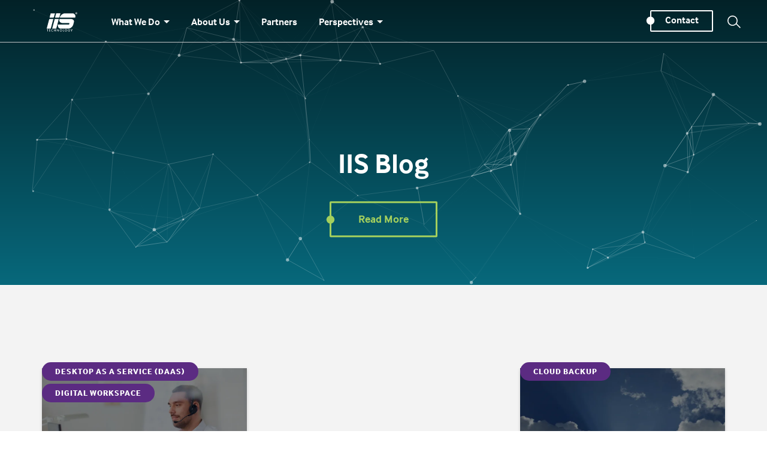

--- FILE ---
content_type: text/html; charset=UTF-8
request_url: https://www.iistech.com/blog/tag/hybrid-cloud-automation
body_size: 12892
content:
<!doctype html><!--[if lt IE 7]> <html class="no-js lt-ie9 lt-ie8 lt-ie7" lang="en" > <![endif]--><!--[if IE 7]>    <html class="no-js lt-ie9 lt-ie8" lang="en" >        <![endif]--><!--[if IE 8]>    <html class="no-js lt-ie9" lang="en" >               <![endif]--><!--[if gt IE 8]><!--><html class="no-js" lang="en"><!--<![endif]--><head>
    <meta charset="utf-8">
    <meta http-equiv="X-UA-Compatible" content="IE=edge,chrome=1">
    <meta name="author" content="International Integrated Solutions">
    <meta name="description" content="Hybrid cloud automation | ">
    <meta name="generator" content="HubSpot">
    <title>IIS Blog | Hybrid cloud automation</title>
    <link rel="shortcut icon" href="https://www.iistech.com/hubfs/apple-touch-icon.png">
    
<meta name="viewport" content="width=device-width, initial-scale=1">

    <script src="/hs/hsstatic/jquery-libs/static-1.4/jquery/jquery-1.11.2.js"></script>
<script src="/hs/hsstatic/jquery-libs/static-1.4/jquery-migrate/jquery-migrate-1.2.1.js"></script>
<script>hsjQuery = window['jQuery'];</script>
    <meta property="og:description" content="Hybrid cloud automation | ">
    <meta property="og:title" content="IIS Blog | Hybrid cloud automation">
    <meta name="twitter:description" content="Hybrid cloud automation | ">
    <meta name="twitter:title" content="IIS Blog | Hybrid cloud automation">

    

    
    <style>
a.cta_button{-moz-box-sizing:content-box !important;-webkit-box-sizing:content-box !important;box-sizing:content-box !important;vertical-align:middle}.hs-breadcrumb-menu{list-style-type:none;margin:0px 0px 0px 0px;padding:0px 0px 0px 0px}.hs-breadcrumb-menu-item{float:left;padding:10px 0px 10px 10px}.hs-breadcrumb-menu-divider:before{content:'›';padding-left:10px}.hs-featured-image-link{border:0}.hs-featured-image{float:right;margin:0 0 20px 20px;max-width:50%}@media (max-width: 568px){.hs-featured-image{float:none;margin:0;width:100%;max-width:100%}}.hs-screen-reader-text{clip:rect(1px, 1px, 1px, 1px);height:1px;overflow:hidden;position:absolute !important;width:1px}
</style>

<link rel="stylesheet" href="https://www.iistech.com/hubfs/hub_generated/module_assets/1/10959209966/1741937147072/module_Header_Search_Group_-_IIS_June2019.min.css">
<link rel="stylesheet" href="https://www.iistech.com/hubfs/hub_generated/module_assets/1/6403936129/1741937132065/module_Blog_Banner_Area_Iistech_October2018_Theme.min.css">
<link rel="stylesheet" href="https://www.iistech.com/hubfs/hub_generated/module_assets/1/6409080175/1741937133457/module_Popular_Posts_Iistech_October2018_Theme.min.css">
<link rel="stylesheet" href="/hs/hsstatic/AsyncSupport/static-1.501/sass/comments_listing_asset.css">
    

    
<!--  Added by GoogleTagManager integration -->
<script>
var _hsp = window._hsp = window._hsp || [];
window.dataLayer = window.dataLayer || [];
function gtag(){dataLayer.push(arguments);}

var useGoogleConsentModeV2 = true;
var waitForUpdateMillis = 1000;



var hsLoadGtm = function loadGtm() {
    if(window._hsGtmLoadOnce) {
      return;
    }

    if (useGoogleConsentModeV2) {

      gtag('set','developer_id.dZTQ1Zm',true);

      gtag('consent', 'default', {
      'ad_storage': 'denied',
      'analytics_storage': 'denied',
      'ad_user_data': 'denied',
      'ad_personalization': 'denied',
      'wait_for_update': waitForUpdateMillis
      });

      _hsp.push(['useGoogleConsentModeV2'])
    }

    (function(w,d,s,l,i){w[l]=w[l]||[];w[l].push({'gtm.start':
    new Date().getTime(),event:'gtm.js'});var f=d.getElementsByTagName(s)[0],
    j=d.createElement(s),dl=l!='dataLayer'?'&l='+l:'';j.async=true;j.src=
    'https://www.googletagmanager.com/gtm.js?id='+i+dl;f.parentNode.insertBefore(j,f);
    })(window,document,'script','dataLayer','GTM-WZQ2QTMK');

    window._hsGtmLoadOnce = true;
};

_hsp.push(['addPrivacyConsentListener', function(consent){
  if(consent.allowed || (consent.categories && consent.categories.analytics)){
    hsLoadGtm();
  }
}]);

</script>

<!-- /Added by GoogleTagManager integration -->


<!-- Google Tag Manager -->
<script>(function(w,d,s,l,i){w[l]=w[l]||[];w[l].push({'gtm.start':
new Date().getTime(),event:'gtm.js'});var f=d.getElementsByTagName(s)[0],
j=d.createElement(s),dl=l!='dataLayer'?'&l='+l:'';j.async=true;j.src=
'https://www.googletagmanager.com/gtm.js?id='+i+dl;f.parentNode.insertBefore(j,f);
})(window,document,'script','dataLayer','GTM-KHT9RBK');</script>
<!-- End Google Tag Manager -->

<!-- Global site tag (gtag.js) - Google Ads: 655947972 -->
<script async src="https://www.googletagmanager.com/gtag/js?id=AW-655947972"></script>
<script>
  window.dataLayer = window.dataLayer || [];
  function gtag(){dataLayer.push(arguments);}
  gtag('js', new Date());

  gtag('config', 'AW-655947972');
</script>

<meta property="og:type" content="blog">
<meta name="twitter:card" content="summary">
<meta name="twitter:domain" content="www.iistech.com">
<link rel="alternate" type="application/rss+xml" href="https://www.iistech.com/blog/rss.xml">
<script src="//platform.linkedin.com/in.js" type="text/javascript">
    lang: en_US
</script>

<meta http-equiv="content-language" content="en">
<link rel="stylesheet" href="//7052064.fs1.hubspotusercontent-na1.net/hubfs/7052064/hub_generated/template_assets/DEFAULT_ASSET/1767118704405/template_layout.min.css">


<link rel="stylesheet" href="https://www.iistech.com/hubfs/hub_generated/template_assets/1/48926059303/1741936736843/template_Iistech_October2018-style-no-header.min.css">
<link rel="stylesheet" href="https://www.iistech.com/hubfs/hub_generated/template_assets/1/48877347592/1741936736186/template_IIS_June2021-header-only.min.css">


</head>
<body class="blog   hs-blog-id-6225968560 hs-blog-listing" style="">
<!--  Added by GoogleTagManager integration -->
<noscript><iframe src="https://www.googletagmanager.com/ns.html?id=GTM-WZQ2QTMK" height="0" width="0" style="display:none;visibility:hidden"></iframe></noscript>

<!-- /Added by GoogleTagManager integration -->

    <div class="header-container-wrapper">
    <div class="header-container container-fluid">

<div class="row-fluid-wrapper row-depth-1 row-number-1 ">
<div class="row-fluid ">
<div class="span12 widget-span widget-type-global_group " style="" data-widget-type="global_group" data-x="0" data-w="12">
<div class="" data-global-widget-path="generated_global_groups/10745566763.html"><div class="row-fluid-wrapper row-depth-1 row-number-1 ">
<div class="row-fluid ">
<div class="span12 widget-span widget-type-cell custom-header" style="" data-widget-type="cell" data-x="0" data-w="12">

<div class="row-fluid-wrapper row-depth-1 row-number-2 ">
<div class="row-fluid ">
<div class="span12 widget-span widget-type-cell page-center" style="" data-widget-type="cell" data-x="0" data-w="12">

<div class="row-fluid-wrapper row-depth-1 row-number-3 ">
<div class="row-fluid ">
<div class="span4 widget-span widget-type-custom_widget custom-logo" style="" data-widget-type="custom_widget" data-x="0" data-w="4">
<div id="hs_cos_wrapper_module_156153774919580" class="hs_cos_wrapper hs_cos_wrapper_widget hs_cos_wrapper_type_module widget-type-rich_text" style="" data-hs-cos-general-type="widget" data-hs-cos-type="module"><span id="hs_cos_wrapper_module_156153774919580_" class="hs_cos_wrapper hs_cos_wrapper_widget hs_cos_wrapper_type_rich_text" style="" data-hs-cos-general-type="widget" data-hs-cos-type="rich_text"><a href="/"><!--<img src="https://f.hubspotusercontent00.net/hubfs/4956608/IIS%20Technology%20Logo%20clear%20background-3.png" alt="IIS Technology Logo clear background-3" width="1275" height="850" loading="lazy" style="width: 1275px;">--> <svg id="Layer_1" data-name="Layer 1" xmlns="http://www.w3.org/2000/svg" viewbox="0 0 350 200"><defs>
<style>.cls-1,.cls-2{fill:#fff;}.cls-2{fill-rule:evenodd;}</style>
</defs><path class="cls-1" d="M297,23a8,8,0,1,1-8,8A8.0235,8.0235,0,0,1,297,23Zm6.1,8a6.2157,6.2157,0,0,0-6-6.3,6.3075,6.3075,0,0,0,0,12.6A6.2157,6.2157,0,0,0,303.1,31Zm-6.6.7h-1.4v3.9h-1.6V26.5h3.6c2.3,0,3.4.8,3.4,2.6,0,1.7-1.1,2.3-2.3,2.6l2.5,3.9h-1.9Zm.3-1.3c1.1,0,2.2-.1,2.2-1.4,0-1.1-1.1-1.2-2-1.2h-1.8v2.6Z"></path><path class="cls-2" d="M156.5,78.5h35.2q30.15,0,60.4.1a30.4722,30.4722,0,0,1,16.7,5.2c7.5,4.9,10.2,11.9,7.9,21.2-1.7,7.2-3.6,14.3-5.7,21.4-5.7,19.2-24.3,32.9-44.3,32.9-19.5,0-39,.1-58.5,0-13.4-.1-22.5-7.5-24.9-20.6-.8-4.2-.1-8.7-.1-13.4H230c5.3,0,8.1-2.1,9.2-6.7.9-4-.4-5.8-4.6-5.9H197.9c-6.9,0-13.9.3-20.7-.6-16.8-2.3-25.1-15-21.1-31.4A12.4032,12.4032,0,0,0,156.5,78.5Z"></path><path class="cls-2" d="M160,65.9c2.8-10.7,9.1-18.6,17.6-25a43.3431,43.3431,0,0,1,27.1-9c19.4.2,38.7.2,58.1,0,18.1-.2,28.4,14.8,25.2,31.6-.4,2.4-1.9,2.4-3.7,2.4H160Z"></path><path class="cls-1" d="M284.4,66.7H159l.3-1c2.6-10.1,8.5-18.4,17.9-25.5A43.6134,43.6134,0,0,1,204.4,31h.5c19.8.2,39.3.2,58.1,0h.3c8.3,0,15.5,3.2,20.3,9,5.1,6.2,7.1,14.8,5.4,23.6C288.2,66.7,286,66.7,284.4,66.7ZM259.3,65h25l.1.8V65c1.8,0,2.5-.1,2.8-1.7,1.6-8.4-.3-16.5-5-22.3-4.5-5.4-11.3-8.4-19.1-8.4h-.3c-18.8.2-38.3.2-58.1,0h-.4a41.941,41.941,0,0,0-26.2,8.9c-8.8,6.6-14.3,14.3-17,23.6Z"></path><path class="cls-2" d="M105,78.5c-7.2,27.1-14.3,53.9-21.4,80.6H49.5c2.8-10.4,5.6-20.6,8.3-30.8C62,112.7,66.1,97,70.4,81.4c.3-1.1,1.6-2.8,2.4-2.8C83.4,78.4,94,78.5,105,78.5Z"></path><path class="cls-2" d="M150.7,78.5c-7.2,27.1-14.3,53.9-21.4,80.6H95.2c2.8-10.4,5.6-20.6,8.3-30.8,4.2-15.6,8.4-31.3,12.6-46.9.3-1.1,1.6-2.8,2.4-2.8C129.1,78.4,139.7,78.5,150.7,78.5Z"></path><path class="cls-2" d="M117.4,31.9c-1.4,5.5-2.7,10.5-4.1,15.6-1.4,5.3-2.8,10.7-4.4,15.9a4.0508,4.0508,0,0,1-2.4,2.4c-10.5.2-20.9.1-32,.1,1.2-4.3,2.2-8.1,3.2-12,1.8-6.5,3.4-13,5.4-19.5.3-1,1.6-2.4,2.4-2.4C96,31.8,106.5,31.9,117.4,31.9Z"></path><path class="cls-1" d="M87.8,66.7H73.5L78.3,49c1.3-4.9,2.6-9.9,4.1-14.8.3-1.2,1.8-3,3.2-3,6.5-.1,13-.1,18.5-.1h14.4l-1.6,6.2c-.9,3.6-1.8,7-2.7,10.4l-.7,2.5c-1.2,4.4-2.4,9-3.8,13.5-.4,1.2-1.9,2.9-3.2,2.9C99.9,66.7,93.3,66.7,87.8,66.7ZM75.6,65H87.8c5.6,0,12.1,0,18.7-.1.4,0,1.4-1,1.7-1.8,1.4-4.4,2.6-9,3.7-13.4l.7-2.5c.9-3.4,1.8-6.9,2.7-10.4l1.1-4.1H104.1c-5.5,0-12,0-18.5.1-.4,0-1.4,1-1.7,1.8-1.4,4.9-2.8,9.9-4.1,14.8Z"></path><path class="cls-2" d="M120.2,65.9c2.1-7.7,4-14.9,5.9-22.1.9-3.2,1.6-6.4,2.7-9.6a3.9457,3.9457,0,0,1,2.6-2.3c10.3-.2,20.7-.1,31.6-.1-.7,2.7-1.2,5.2-1.8,7.6-2.1,7.9-4.2,15.9-6.5,23.7a4.1836,4.1836,0,0,1-2.6,2.6C141.7,65.9,131.4,65.9,120.2,65.9Z"></path><path class="cls-1" d="M134.1,66.7H119.2l6.2-23.1c.2-.8.4-1.6.6-2.5a57.8783,57.8783,0,0,1,2.1-7.1c.4-1.3,2-2.8,3.3-2.8,6.4-.1,12.8-.1,18.1-.1H164l-.2,1c-.2.9-.4,1.8-.6,2.6-.4,1.7-.8,3.4-1.2,5l-.8,2.9c-1.8,6.9-3.7,13.9-5.8,20.9-.4,1.2-2,3.1-3.4,3.1C145.7,66.7,139.4,66.7,134.1,66.7ZM121.3,65h12.8c5.3,0,11.6,0,17.9-.1a3.7078,3.7078,0,0,0,1.9-2c2-6.9,3.9-14,5.8-20.8l.8-2.9c.4-1.6.8-3.2,1.2-4.9.1-.5.3-1.1.4-1.6H149.6c-5.4,0-11.7,0-18.1.1-.4,0-1.5,1-1.8,1.7-.8,2.3-1.4,4.7-2,7A23.3474,23.3474,0,0,1,127,44Z"></path><path class="cls-1" d="M58.2,166.7v16.2H55.4V166.7H51V164H62.5v2.7Z"></path><path class="cls-1" d="M80,166.7H72.4v4.5h7.3v2.7H72.4v6.3H80v2.7H69.6V164H80Z"></path><path class="cls-1" d="M102.1,165v3.4a7.6392,7.6392,0,0,0-5.1-2.1,6.5051,6.5051,0,0,0-4.9,2.1,7.2658,7.2658,0,0,0-2,5.1,7.028,7.028,0,0,0,2,5,6.4162,6.4162,0,0,0,4.9,2,6.1751,6.1751,0,0,0,2.5-.5,7.4586,7.4586,0,0,0,1.2-.7,11.3187,11.3187,0,0,0,1.3-1v3.4a10.2971,10.2971,0,0,1-5.1,1.4,9.5632,9.5632,0,0,1-9.7-9.7,10,10,0,0,1,10-9.9A12.6575,12.6575,0,0,1,102.1,165Z"></path><path class="cls-1" d="M113.6,171.4h8.1V164h2.8v18.8h-2.8V174h-8.1v8.8h-2.8V164h2.8Z"></path><path class="cls-1" d="M133.5,182.9V162.8l13.7,14.4V164H150v20l-13.7-14.3v13.2Z"></path><path class="cls-1" d="M158.4,173.4a9.223,9.223,0,0,1,2.9-6.8,9.6693,9.6693,0,0,1,7-2.9,9.7583,9.7583,0,0,1,6.9,16.7,9.5783,9.5783,0,0,1-7,2.8,9.9086,9.9086,0,0,1-6.6-2.5A9.08,9.08,0,0,1,158.4,173.4Zm2.8,0a6.6362,6.6362,0,0,0,2.1,5.1,6.9092,6.9092,0,0,0,4.8,2,7.028,7.028,0,0,0,5-2,6.7853,6.7853,0,0,0,2-5,6.8612,6.8612,0,0,0-2-5,6.4878,6.4878,0,0,0-5-2,7.028,7.028,0,0,0-5,2A6.7906,6.7906,0,0,0,161.2,173.4Z"></path><path class="cls-1" d="M189,164v16.2h5.5v2.7h-8.4V164Z"></path><path class="cls-1" d="M200,173.4a9.223,9.223,0,0,1,2.9-6.8,9.6693,9.6693,0,0,1,7-2.9,9.7583,9.7583,0,0,1,6.9,16.7,9.5783,9.5783,0,0,1-7,2.8,9.9086,9.9086,0,0,1-6.6-2.5A9.08,9.08,0,0,1,200,173.4Zm2.8,0a6.6362,6.6362,0,0,0,2.1,5.1,6.9092,6.9092,0,0,0,4.8,2,7.028,7.028,0,0,0,5-2,6.7853,6.7853,0,0,0,2-5,6.8612,6.8612,0,0,0-2-5,6.4878,6.4878,0,0,0-5-2,7.028,7.028,0,0,0-5,2A6.7906,6.7906,0,0,0,202.8,173.4Z"></path><path class="cls-1" d="M237.4,173h7.8v.6a14.5749,14.5749,0,0,1-.5,3.8,7.8471,7.8471,0,0,1-1.6,2.8,8.6018,8.6018,0,0,1-6.7,3,9.7318,9.7318,0,0,1-9.6-9.8,9.6693,9.6693,0,0,1,2.9-7,9.5064,9.5064,0,0,1,7-2.9,9.1451,9.1451,0,0,1,4.1.9,13.1042,13.1042,0,0,1,3.6,2.9l-2,1.9a6.6709,6.6709,0,0,0-5.6-3.1,6.5685,6.5685,0,0,0-5,2.1,6.7069,6.7069,0,0,0-2,5.1,6.8219,6.8219,0,0,0,2.3,5.2,6.5142,6.5142,0,0,0,4.6,1.9,5.9428,5.9428,0,0,0,3.8-1.4,5.3382,5.3382,0,0,0,1.9-3.4h-4.7V173Z"></path><path class="cls-1" d="M256.5,174.7,250.4,164h3.3l4.3,7.5,4.3-7.5h3.3l-6.2,10.7v8.1h-2.8v-8.1Z"></path></svg></a></span></div>

</div><!--end widget-span -->
<div class="span4 widget-span widget-type-custom_widget custom-menu-primary desktop" style="" data-widget-type="custom_widget" data-x="4" data-w="4">
<div id="hs_cos_wrapper_module_151811933987828" class="hs_cos_wrapper hs_cos_wrapper_widget hs_cos_wrapper_type_module widget-type-menu" style="" data-hs-cos-general-type="widget" data-hs-cos-type="module">
<span id="hs_cos_wrapper_module_151811933987828_" class="hs_cos_wrapper hs_cos_wrapper_widget hs_cos_wrapper_type_menu" style="" data-hs-cos-general-type="widget" data-hs-cos-type="menu"><div id="hs_menu_wrapper_module_151811933987828_" class="hs-menu-wrapper active-branch no-flyouts hs-menu-flow-vertical" role="navigation" data-sitemap-name="default" data-menu-id="37163373074" aria-label="Navigation Menu">
 <ul role="menu" class="active-branch">
  <li class="hs-menu-item hs-menu-depth-1 hs-item-has-children" role="none"><a href="https://www.iistech.com/what-we-do" aria-haspopup="true" aria-expanded="false" role="menuitem">What We Do</a>
   <ul role="menu" class="hs-menu-children-wrapper">
    <li class="hs-menu-item hs-menu-depth-2 hs-item-has-children" role="none"><a href="javascript:;" role="menuitem"></a>
     <ul role="menu" class="hs-menu-children-wrapper">
      <li class="hs-menu-item hs-menu-depth-3 hs-item-has-children" role="none"><a href="javascript:;" role="menuitem"></a>
       <ul role="menu" class="hs-menu-children-wrapper">
        <li class="hs-menu-item hs-menu-depth-4 hs-item-has-children" role="none"><a href="https://www.iistech.com/solutions/data-center-modernization" role="menuitem">DATA CENTER MODERNIZATION</a>
         <ul role="menu" class="hs-menu-children-wrapper">
          <li class="hs-menu-item hs-menu-depth-5 hs-item-has-children" role="none"><a href="https://www.iistech.com/solutions/data-center-modernization" role="menuitem">Support and administration of existing systems, while incorporating new, software-defined and automated technologies.</a>
           <ul role="menu" class="hs-menu-children-wrapper">
            <li class="hs-menu-item hs-menu-depth-6" role="none"><a href="https://www.iistech.com/solutions/data-center-modernization" role="menuitem">Explore</a></li>
           </ul></li>
         </ul></li>
        <li class="hs-menu-item hs-menu-depth-4 hs-item-has-children" role="none"><a href="https://www.iistech.com/solutions/consulting-and-managed-services" role="menuitem">CONSULTING &amp; MANAGED SERVICES</a>
         <ul role="menu" class="hs-menu-children-wrapper">
          <li class="hs-menu-item hs-menu-depth-5 hs-item-has-children" role="none"><a href="https://www.iistech.com/solutions/consulting-and-managed-services" role="menuitem">IIS delivers operational support and a fully integrated approach to project life cycle delivery.</a>
           <ul role="menu" class="hs-menu-children-wrapper">
            <li class="hs-menu-item hs-menu-depth-6" role="none"><a href="https://www.iistech.com/solutions/consulting-and-managed-services" role="menuitem">Explore</a></li>
           </ul></li>
         </ul></li>
        <li class="hs-menu-item hs-menu-depth-4 hs-item-has-children" role="none"><a href="https://www.iistech.com/oracle-performance-tuning" role="menuitem">ORACLE PERFORMANCE TUNING</a>
         <ul role="menu" class="hs-menu-children-wrapper">
          <li class="hs-menu-item hs-menu-depth-5 hs-item-has-children" role="none"><a href="https://www.iistech.com/oracle-performance-tuning" role="menuitem">Double the performance of any Oracle workload, or our service is provided free..</a>
           <ul role="menu" class="hs-menu-children-wrapper">
            <li class="hs-menu-item hs-menu-depth-6" role="none"><a href="https://www.iistech.com/oracle-performance-tuning" role="menuitem">Explore</a></li>
           </ul></li>
         </ul></li>
       </ul></li>
      <li class="hs-menu-item hs-menu-depth-3 hs-item-has-children" role="none"><a href="javascript:;" role="menuitem"></a>
       <ul role="menu" class="hs-menu-children-wrapper">
        <li class="hs-menu-item hs-menu-depth-4 hs-item-has-children" role="none"><a href="javascript:;" role="menuitem"></a>
         <ul role="menu" class="hs-menu-children-wrapper">
          <li class="hs-menu-item hs-menu-depth-5 hs-item-has-children" role="none"><a href="https://www.iistech.com/solutions/application-modernization" role="menuitem">Application Modernization</a>
           <ul role="menu" class="hs-menu-children-wrapper">
            <li class="hs-menu-item hs-menu-depth-6" role="none"><a href="https://www.iistech.com/solutions/application-modernization" role="menuitem">Improve the performance and value</a></li>
           </ul></li>
          <li class="hs-menu-item hs-menu-depth-5 hs-item-has-children" role="none"><a href="https://www.iistech.com/system-design-integration" role="menuitem">System Design &amp; Integration</a>
           <ul role="menu" class="hs-menu-children-wrapper">
            <li class="hs-menu-item hs-menu-depth-6" role="none"><a href="https://www.iistech.com/system-design-integration" role="menuitem">ISO 9001-Certified</a></li>
           </ul></li>
          <li class="hs-menu-item hs-menu-depth-5 hs-item-has-children" role="none"><a href="https://www.iistech.com/solutions/data-center-relocation-services" role="menuitem">Data Center Relocation Services</a>
           <ul role="menu" class="hs-menu-children-wrapper">
            <li class="hs-menu-item hs-menu-depth-6" role="none"><a href="https://www.iistech.com/solutions/data-center-relocation-services" role="menuitem">End-to-End Relocation Services</a></li>
           </ul></li>
          <li class="hs-menu-item hs-menu-depth-5 hs-item-has-children" role="none"><a href="https://www.iistech.com/solutions/mainframe-data-modernization" role="menuitem">Mainframe Modernization</a>
           <ul role="menu" class="hs-menu-children-wrapper">
            <li class="hs-menu-item hs-menu-depth-6" role="none"><a href="https://www.iistech.com/solutions/mainframe-data-modernization" role="menuitem">Reduce data sharing costs</a></li>
           </ul></li>
          <li class="hs-menu-item hs-menu-depth-5 hs-item-has-children" role="none"><a href="https://www.iistech.com/solutions/digital-workplace" role="menuitem">Digital Workplace Experience</a>
           <ul role="menu" class="hs-menu-children-wrapper">
            <li class="hs-menu-item hs-menu-depth-6" role="none"><a href="https://www.iistech.com/solutions/digital-workplace" role="menuitem">Adapt your IT</a></li>
           </ul></li>
          <li class="hs-menu-item hs-menu-depth-5 hs-item-has-children" role="none"><a href="https://www.iistech.com/solutions/staff-augmentation" role="menuitem"> Staff Augmentation </a>
           <ul role="menu" class="hs-menu-children-wrapper">
            <li class="hs-menu-item hs-menu-depth-6" role="none"><a href="https://www.iistech.com/solutions/staff-augmentation" role="menuitem">Highly Qualified Consultants</a></li>
           </ul></li>
          <li class="hs-menu-item hs-menu-depth-5" role="none"><a href="https://www.iistech.com/what-we-do/our-approach" role="menuitem">See Our Approach </a></li>
         </ul></li>
       </ul></li>
     </ul></li>
   </ul></li>
  <li class="hs-menu-item hs-menu-depth-1 hs-item-has-children" role="none"><a href="https://www.iistech.com/about-us" aria-haspopup="true" aria-expanded="false" role="menuitem">About Us</a>
   <ul role="menu" class="hs-menu-children-wrapper">
    <li class="hs-menu-item hs-menu-depth-2" role="none"><a href="https://www.iistech.com/our-people" role="menuitem">Our People</a></li>
    <li class="hs-menu-item hs-menu-depth-2" role="none"><a href="https://www.iistech.com/about-us" role="menuitem">Company</a></li>
    <li class="hs-menu-item hs-menu-depth-2" role="none"><a href="https://www.iistech.com/careers" role="menuitem">Careers</a></li>
    <li class="hs-menu-item hs-menu-depth-2" role="none"><a href="https://www.iistech.com/newsroom" role="menuitem">Newsroom</a></li>
   </ul></li>
  <li class="hs-menu-item hs-menu-depth-1" role="none"><a href="https://www.iistech.com/technology-partners" role="menuitem">Partners</a></li>
  <li class="hs-menu-item hs-menu-depth-1 active hs-item-has-children active-branch" role="none"><a href="https://www.iistech.com/blog" aria-haspopup="true" aria-expanded="false" role="menuitem">Perspectives</a>
   <ul role="menu" class="hs-menu-children-wrapper active-branch">
    <li class="hs-menu-item hs-menu-depth-2 active active-branch" role="none"><a href="https://www.iistech.com/blog" role="menuitem">Blog</a></li>
    <li class="hs-menu-item hs-menu-depth-2" role="none"><a href="https://www.iistech.com/perspectives/articles#article-filter" role="menuitem">Articles</a></li>
    <li class="hs-menu-item hs-menu-depth-2" role="none"><a href="https://www.iistech.com/perspectives/reports#report-filter" role="menuitem">Reports</a></li>
    <li class="hs-menu-item hs-menu-depth-2" role="none"><a href="https://www.iistech.com/perspectives/videos#video-filter" role="menuitem">Videos</a></li>
    <li class="hs-menu-item hs-menu-depth-2" role="none"><a href="https://www.iistech.com/perspectives" role="menuitem">View All Perspectives</a></li>
   </ul></li>
 </ul>
</div></span></div>

</div><!--end widget-span -->
<div class="span4 widget-span widget-type-custom_widget search-and-contact-btn" style="" data-widget-type="custom_widget" data-x="8" data-w="4">
<div id="hs_cos_wrapper_module_156214084255066" class="hs_cos_wrapper hs_cos_wrapper_widget hs_cos_wrapper_type_module" style="" data-hs-cos-general-type="widget" data-hs-cos-type="module">





<div class="rightNavHeader">
  <div class="mobile-trigger mobile"><i></i></div>
  
  
  
  <a href="https://www.iistech.com/contact">
    <div class="IISButton buttonContNav contactNav">
      <svg viewbox="0 0 100 100" width="15px" height="15px" class="IISButtonCircle circleContNav">
        <circle cx="50" cy="50" r="45" fill="white" stroke="white" stroke-width="0"></circle>
      </svg>
      <button>
        <div>
          <div class="IISButtonSpanParent"><span>Contact</span></div>
        </div>
      </button>
    </div>
  </a>
  
  <div class="header-search-button-container">
    <svg width="22" height="21" viewbox="0 0 25 24" xmlns="http://www.w3.org/2000/svg">
      <title>Search</title>
      <path d="M9.63152134 17.7205604c-4.30499817 0-7.80736957-3.562287-7.80736957-7.95153352 0-4.3892465 3.5023714-7.9515335 7.80736957-7.9515335 4.30499816 0 7.80736956 3.562287 7.80736956 7.9515335 0 4.38924652-3.5023714 7.95153352-7.80736956 7.95153352zm7.98066396-2.4899659c1.0488873-1.5630443 1.6508574-3.4350625 1.6508574-5.46156762C19.2630427 4.38015903 14.939803 0 9.63152134 0 4.3232397 0 0 4.38015903 0 9.76902688c0 5.38886782 4.3232397 9.76902692 9.63152134 9.76902692 2.66326156 0 5.08938346-1.108671 6.83144836-2.8898145L23.7048522 24 25 22.7277546l-7.3878147-7.4971601z" fill="white" fill-rule="evenodd"></path>
    </svg>
  </div>

  <div class="hs-search-field searchPortal header-search hs-search-field__bar">
    <form action="/hs-search-results">
      <div class="searchField">
        <div>search</div>
        <input type="text" class="hs-search-field__input" name="term" autocomplete="off">

        
        <input type="hidden" name="type" value="SITE_PAGE">
        
        
        
        <input type="hidden" name="type" value="BLOG_POST">
        <input type="hidden" name="type" value="LISTING_PAGE">
        
        

        <div class="bottom-border">
          <hr aria-hidden="true">
          <hr aria-hidden="true">
        </div>
      </div>
      <div class="x"><svg version="1.1" id="Layer_1" xmlns="http://www.w3.org/2000/svg" x="0px" y="0px" viewbox="0 0 60 60" width="24px" height="24px" enable-background="new 0 0 60 60"><path stroke="#3d4759" stroke-width="2" d="M30.277,30.44L50.11,10.608c0.137-0.137,0.137-0.358,0-0.495s-0.357-0.137-0.494,0L29.782,29.945L9.949,10.112 c-0.137-0.137-0.358-0.137-0.495,0s-0.137,0.358,0,0.495L29.287,30.44L9.454,50.273c-0.137,0.137-0.137,0.357,0,0.494 c0.068,0.068,0.158,0.103,0.248,0.103s0.179-0.034,0.248-0.103l19.832-19.832l19.834,19.832c0.068,0.068,0.157,0.103,0.247,0.103 s0.179-0.034,0.247-0.103c0.137-0.137,0.137-0.357,0-0.494L30.277,30.44z"></path></svg></div>
    </form>
    <ul class="hs-search-field__suggestions"></ul> 
  </div>
</div></div>

</div><!--end widget-span -->
</div><!--end row-->
</div><!--end row-wrapper -->

</div><!--end widget-span -->
</div><!--end row-->
</div><!--end row-wrapper -->

<div class="row-fluid-wrapper row-depth-1 row-number-4 ">
<div class="row-fluid ">
<div class="span12 widget-span widget-type-custom_widget custom-mobile-menu mobile" style="" data-widget-type="custom_widget" data-x="0" data-w="12">
<div id="hs_cos_wrapper_module_1561538586050210" class="hs_cos_wrapper hs_cos_wrapper_widget hs_cos_wrapper_type_module widget-type-menu" style="" data-hs-cos-general-type="widget" data-hs-cos-type="module">
<span id="hs_cos_wrapper_module_1561538586050210_" class="hs_cos_wrapper hs_cos_wrapper_widget hs_cos_wrapper_type_menu" style="" data-hs-cos-general-type="widget" data-hs-cos-type="menu"><div id="hs_menu_wrapper_module_1561538586050210_" class="hs-menu-wrapper active-branch no-flyouts hs-menu-flow-vertical" role="navigation" data-sitemap-name="default" data-menu-id="10766617353" aria-label="Navigation Menu">
 <ul role="menu">
  <li class="hs-menu-item hs-menu-depth-1" role="none"><a href="https://www.iistech.com/what-we-do" role="menuitem">What We Do</a></li>
  <li class="hs-menu-item hs-menu-depth-1" role="none"><a href="https://www.iistech.com/about-us" role="menuitem">About Us</a></li>
  <li class="hs-menu-item hs-menu-depth-1" role="none"><a href="https://www.iistech.com/our-people" role="menuitem">Our People</a></li>
  <li class="hs-menu-item hs-menu-depth-1" role="none"><a href="https://www.iistech.com/technology-partners" role="menuitem">Partners</a></li>
  <li class="hs-menu-item hs-menu-depth-1" role="none"><a href="https://www.iistech.com/perspectives" role="menuitem">Perspectives</a></li>
 </ul>
</div></span></div>

</div><!--end widget-span -->
</div><!--end row-->
</div><!--end row-wrapper -->

<div class="row-fluid-wrapper row-depth-1 row-number-5 ">
<div class="row-fluid ">
<div class="span12 widget-span widget-type-custom_widget mobile-menu mobile" style="" data-widget-type="custom_widget" data-x="0" data-w="12">
<div id="hs_cos_wrapper_module_156197989955256" class="hs_cos_wrapper hs_cos_wrapper_widget hs_cos_wrapper_type_module widget-type-menu" style="" data-hs-cos-general-type="widget" data-hs-cos-type="module">
<span id="hs_cos_wrapper_module_156197989955256_" class="hs_cos_wrapper hs_cos_wrapper_widget hs_cos_wrapper_type_menu" style="" data-hs-cos-general-type="widget" data-hs-cos-type="menu"><div id="hs_menu_wrapper_module_156197989955256_" class="hs-menu-wrapper active-branch no-flyouts hs-menu-flow-vertical" role="navigation" data-sitemap-name="default" data-menu-id="10766617353" aria-label="Navigation Menu">
 <ul role="menu">
  <li class="hs-menu-item hs-menu-depth-1" role="none"><a href="https://www.iistech.com/what-we-do" role="menuitem">What We Do</a></li>
  <li class="hs-menu-item hs-menu-depth-1" role="none"><a href="https://www.iistech.com/about-us" role="menuitem">About Us</a></li>
  <li class="hs-menu-item hs-menu-depth-1" role="none"><a href="https://www.iistech.com/our-people" role="menuitem">Our People</a></li>
  <li class="hs-menu-item hs-menu-depth-1" role="none"><a href="https://www.iistech.com/technology-partners" role="menuitem">Partners</a></li>
  <li class="hs-menu-item hs-menu-depth-1" role="none"><a href="https://www.iistech.com/perspectives" role="menuitem">Perspectives</a></li>
 </ul>
</div></span></div>

</div><!--end widget-span -->
</div><!--end row-->
</div><!--end row-wrapper -->

</div><!--end widget-span -->
</div><!--end row-->
</div><!--end row-wrapper -->
</div>
</div><!--end widget-span -->
</div><!--end row-->
</div><!--end row-wrapper -->

<div class="row-fluid-wrapper row-depth-1 row-number-2 ">
<div class="row-fluid ">
<div class="span12 widget-span widget-type-custom_widget " style="" data-widget-type="custom_widget" data-x="0" data-w="12">
<div id="hs_cos_wrapper_module_1540819473501250" class="hs_cos_wrapper hs_cos_wrapper_widget hs_cos_wrapper_type_module" style="" data-hs-cos-general-type="widget" data-hs-cos-type="module">
<div id="particles-js" class="blog-banner">
  <div class="banner">
    <div class="page-center">
      <div class="text">
    
        <h1>IIS Blog</h1>

        <a href="javascript:;" class="banner-link">
          <div class="IISButton buttonRead00 undefined" style="color: rgba(0, 0, 0, 0.87); transition: all 450ms cubic-bezier(0.23, 1, 0.32, 1) 0ms; box-sizing: border-box; border-radius: 2px; display: inline-block; height: 60px; min-width: 180px; border: 3px solid rgb(163, 207, 93); background-color: transparent; position: relative;">
            <svg viewbox="0 0 100 100" width="15px" height="15px" class="IISButtonCircle circleRead00" style="position: absolute; left: calc(0% - 9px); top: 20px;">
              <circle cx="50" cy="50" r="45" fill="rgb(163, 207, 93)" stroke="white" stroke-width="0"></circle>
            </svg>
            <button style="border: 10px; box-sizing: border-box; display: inline-block; cursor: pointer; text-decoration: none; margin: 0px; padding: 0px 20px; outline: none; position: relative; z-index: 1; line-height: 36px; height: 100%; width: 100%; border-radius: 0px; transition: all 450ms cubic-bezier(0.23, 1, 0.32, 1) 0ms; background-color: transparent; font-family: interface, sans-serif; font-size: 18px;">
              <div>
                <div class="IISButtonSpanParent" style="border-radius: 2px; transition: all 450ms cubic-bezier(0.23, 1, 0.32, 1) 0ms; top: 0px; text-align: center; height: 100%;">
                  <span style="position: relative; opacity: 1; letter-spacing: 0px; margin: 0px; user-select: none; display: block; font-size: 18px; text-transform: none; font-weight: bold; color: rgb(163, 207, 93);">Read More</span>
                </div>
              </div>
            </button>
          </div>
        </a>

      </div>
    </div>
  </div>
</div>
</div>

</div><!--end widget-span -->
</div><!--end row-->
</div><!--end row-wrapper -->

    </div><!--end header -->
</div><!--end header wrapper -->

<div class="body-container-wrapper">
    <div class="body-container container-fluid">

<div class="row-fluid-wrapper row-depth-1 row-number-1 ">
<div class="row-fluid ">
<div class="span12 widget-span widget-type-custom_widget " style="" data-widget-type="custom_widget" data-x="0" data-w="12">
<div id="hs_cos_wrapper_module_154087878970947" class="hs_cos_wrapper hs_cos_wrapper_widget hs_cos_wrapper_type_module" style="" data-hs-cos-general-type="widget" data-hs-cos-type="module"><div class="listing-pop-post">
  <div class="custom-pop-wrapper hidden-phone">
    <div class="page-center">
      
      
      <div class="custom-hs-with-featured-image ">
        
        <span class="custom-pop-links"> 
          
          
            <a href="https://www.iistech.com/blog/tag/desktop-as-a-service-daas">Desktop as a Service (DaaS)</a>
          
          
          
          
          
            <a href="https://www.iistech.com/blog/tag/digital-workspace">Digital Workspace</a>
          
          
        </span>
        
        <div class="hs-rss-item-image-wrapper">
          <a href="https://www.iistech.com/blog/the-benefits-of-desktop-as-a-service-daas">
          <img alt="" src="https://www.iistech.com/hs-fs/hubfs/The%20benefits%20of%20desktop%20as%20a%20service.png?width=715&amp;name=The%20benefits%20of%20desktop%20as%20a%20service.png" class="hs-rss-featured-image">
            </a>
        </div>
        <div class="hs-rss-item-text">
          <span class="custom-article">Article</span>
          <h2><a href="https://www.iistech.com/blog/the-benefits-of-desktop-as-a-service-daas" class="hs-rss-title"><span>The Benefits of Desktop as a Service (DaaS)</span></a></h2>
          <p></p><p>With the accelerating adoption of cloud computing, more and more businesses are considering implementing desktop as a service (DaaS). This means moving not only servers to the cloud, but end user...</p><p></p>
          <div class="custom-read-more">
            <a href="https://www.iistech.com/blog/the-benefits-of-desktop-as-a-service-daas">
              <span class="pop-read">Read More</span>
              <span>
                <svg width="12" height="14px" class="svgArrow" viewbox="0 0 12 14">
                  <title>Arrow</title>
                  <path d="M6.2280566 2.0618736c-.14692314-.22628667-.21774732-.4717196-.21774732-.7511529 0-.27801733.0654243-.55511997.21774732-.78972335.45127704-.69504353 1.39656165-.69504353 1.84931744.0022852l3.70487866 5.7447071c.2903297.4471573.2903297 1.05514853 0 1.50230583L8.0758953 13.4787174c-.45127705.6950435-1.39656166.6950435-1.8478387 0-.1452939-.2237774-.21774732-.5027539-.21774732-.751153 0-.248399.0724534-.5273755.21774732-.7511529l3.28062715-5.05272476.74861865 1.3678914H1.14166667C.39693947 8.29157813 0 7.6802237 0 7.01914255S.39693948 5.746707 1.14166667 5.746707h9.11563573l-.74861865 1.36789138L6.2280566 2.0618736zm.35060138-.57855626c.2509334.38648018.89570254.38648018 1.14663593 0 .05572876-.08583177.0674896-.13564445.0674896-.17259665 0-.05765342-.02574685-.14687616-.0674896-.21116708l4.1687701 6.42061615H1.14166667c.44421172 0 .64080756-.3027911.64080756-.5010272 0-.19823613-.19659584-.50102722-.64080756-.50102722H11.894064L7.7252939 12.9387315c.05346975-.0823525.0674896-.1363349.0674896-.2111671 0-.0748321-.01401985-.1288145-.0674896-.211167-.25093338-.3864802-.89570253-.3864802-1.14663592 0l3.56971032-5.49796214-3.56971032-5.53511792z" fill-rule="nonzero" fill="#e32726"></path></svg>
              </span>
            </a>
          </div>
        </div>
      </div>
      
      <div class="custom-hs-with-featured-image ">
        
        <span class="custom-pop-links"> 
          
          
            <a href="https://www.iistech.com/blog/tag/cloud-backup">Cloud Backup</a>
          
          
          
          
        </span>
        
        <div class="hs-rss-item-image-wrapper">
          <a href="https://www.iistech.com/blog/cloud-backup-and-disaster-recovery-for-smbs">
          <img alt="" src="https://www.iistech.com/hs-fs/hubfs/Cloud%20Backup%20and%20disaster%20recover%20--%20blog%20post.png?width=715&amp;name=Cloud%20Backup%20and%20disaster%20recover%20--%20blog%20post.png" class="hs-rss-featured-image">
            </a>
        </div>
        <div class="hs-rss-item-text">
          <span class="custom-article">Article</span>
          <h2><a href="https://www.iistech.com/blog/cloud-backup-and-disaster-recovery-for-smbs" class="hs-rss-title"><span>Cloud Backup and Disaster Recovery for SMBs</span></a></h2>
          <p></p><p>Small and medium-sized businesses (SMBs) often struggle with backup and disaster recovery. Robust solutions, provided by leading vendors like Sunguard, are often too expensive for SMB budgets. On the...</p><p></p>
          <div class="custom-read-more">
            <a href="https://www.iistech.com/blog/cloud-backup-and-disaster-recovery-for-smbs">
              <span class="pop-read">Read More</span>
              <span>
                <svg width="12" height="14px" class="svgArrow" viewbox="0 0 12 14">
                  <title>Arrow</title>
                  <path d="M6.2280566 2.0618736c-.14692314-.22628667-.21774732-.4717196-.21774732-.7511529 0-.27801733.0654243-.55511997.21774732-.78972335.45127704-.69504353 1.39656165-.69504353 1.84931744.0022852l3.70487866 5.7447071c.2903297.4471573.2903297 1.05514853 0 1.50230583L8.0758953 13.4787174c-.45127705.6950435-1.39656166.6950435-1.8478387 0-.1452939-.2237774-.21774732-.5027539-.21774732-.751153 0-.248399.0724534-.5273755.21774732-.7511529l3.28062715-5.05272476.74861865 1.3678914H1.14166667C.39693947 8.29157813 0 7.6802237 0 7.01914255S.39693948 5.746707 1.14166667 5.746707h9.11563573l-.74861865 1.36789138L6.2280566 2.0618736zm.35060138-.57855626c.2509334.38648018.89570254.38648018 1.14663593 0 .05572876-.08583177.0674896-.13564445.0674896-.17259665 0-.05765342-.02574685-.14687616-.0674896-.21116708l4.1687701 6.42061615H1.14166667c.44421172 0 .64080756-.3027911.64080756-.5010272 0-.19823613-.19659584-.50102722-.64080756-.50102722H11.894064L7.7252939 12.9387315c.05346975-.0823525.0674896-.1363349.0674896-.2111671 0-.0748321-.01401985-.1288145-.0674896-.211167-.25093338-.3864802-.89570253-.3864802-1.14663592 0l3.56971032-5.49796214-3.56971032-5.53511792z" fill-rule="nonzero" fill="#e32726"></path></svg>
              </span>
            </a>
          </div>
        </div>
      </div>
      
    </div>
  </div>
</div></div>

</div><!--end widget-span -->
</div><!--end row-->
</div><!--end row-wrapper -->

<div class="row-fluid-wrapper row-depth-1 row-number-2 ">
<div class="row-fluid ">
<div id="custom-blog-content02" class="span12 widget-span widget-type-cell page-center content-wrapper" style="" data-widget-type="cell" data-x="0" data-w="12">

<div class="row-fluid-wrapper row-depth-1 row-number-3 ">
<div class="row-fluid ">
<div class="span12 widget-span widget-type-cell hs-blog-topics" style="" data-widget-type="cell" data-x="0" data-w="12">

<div class="row-fluid-wrapper row-depth-1 row-number-4 ">
<div class="row-fluid ">
<div class="span12 widget-span widget-type-custom_widget hs-blog-left-topic" style="" data-widget-type="custom_widget" data-x="0" data-w="12">
<div id="hs_cos_wrapper_module_1540890862612406" class="hs_cos_wrapper hs_cos_wrapper_widget hs_cos_wrapper_type_module" style="" data-hs-cos-general-type="widget" data-hs-cos-type="module"><div class="categoryMenu left-cat">
  <ul>
    <li>
      <a href="javascript:;">All Topics</a>
      <svg viewbox="0 0 24 24" style="display: inline-block; color: rgba(0, 0, 0, 0.87); fill: inherit; height: 24px; width: 24px; user-select: none; transition: all 450ms cubic-bezier(0.23, 1, 0.32, 1) 0ms;"><path d="M7 10l5 5 5-5z"></path></svg>
      
      <ul>
        
        <li><a href="https://www.iistech.com/blog/tag/data-center-modernization">Data Center Modernization</a></li>
        
        <li><a href="https://www.iistech.com/blog/tag/application-modernization">Application Modernization</a></li>
        
        <li><a href="https://www.iistech.com/blog/tag/hpe-greenlake">HPE GreenLake</a></li>
        
        <li><a href="https://www.iistech.com/blog/tag/dell">Dell</a></li>
        
        <li><a href="https://www.iistech.com/blog/tag/red-hat">red hat</a></li>
        
        <li><a href="https://www.iistech.com/blog/tag/cloud">Cloud</a></li>
        
        <li><a href="https://www.iistech.com/blog/tag/data-center">Data Center</a></li>
        
        <li><a href="https://www.iistech.com/blog/tag/data-storage">Data Storage</a></li>
        
      </ul>
      
    </li>
  </ul>
</div></div>

</div><!--end widget-span -->
</div><!--end row-->
</div><!--end row-wrapper -->

</div><!--end widget-span -->
</div><!--end row-->
</div><!--end row-wrapper -->

<div class="row-fluid-wrapper row-depth-1 row-number-5 ">
<div class="row-fluid ">
<div class="span12 widget-span widget-type-cell blog-content" style="" data-widget-type="cell" data-x="0" data-w="12">

<div class="row-fluid-wrapper row-depth-1 row-number-6 ">
<div class="row-fluid ">
<div class="span12 widget-span widget-type-custom_widget " style="" data-widget-type="custom_widget" data-x="0" data-w="12">
<div id="hs_cos_wrapper_module_1523032069834331" class="hs_cos_wrapper hs_cos_wrapper_widget hs_cos_wrapper_type_module widget-type-blog_content" style="" data-hs-cos-general-type="widget" data-hs-cos-type="module">
   <div class="blog-section">
<div class="blog-listing-wrapper cell-wrapper">
<div class="post-listing">
<div class="post-item   ">
<div class="insight-format" id="cloud">
<a class="topic-link" href="https://www.iistech.com/blog/tag/hybrid-cloud-automation">Hybrid cloud automation</a> 
<a class="topic-link" href="https://www.iistech.com/blog/tag/hpe-greenlake-managed-services">HPE GreenLake Managed Services</a>
</div>
<div class="main-insight">
<div class="hs-featured-image-wrapper">
<a href="https://www.iistech.com/blog/iis-examines-market-drivers-behind-managed-services" title="" class="hs-featured-image-link">
<img src="https://www.iistech.com/hs-fs/hubfs/IIS2023-GreenLake-Managed-Services-Campaign-Q3.jpg?width=715&amp;name=IIS2023-GreenLake-Managed-Services-Campaign-Q3.jpg" class="hs-featured-image" alt="">
</a>
</div>
<div class="post-type main-post-type">
<span class="custom-article">Article</span>
</div>
<div class="item-content">
<a href="https://www.iistech.com/blog/iis-examines-market-drivers-behind-managed-services">
<h2>IIS Examines Market Drivers Behind Managed Services</h2>
</a>
<a href="https://www.iistech.com/blog/iis-examines-market-drivers-behind-managed-services">
<p class="content-intro"></p><p>A business value study conducted by IDC1 on behalf of Hewlett Packard Enterprise for its GreenLake Managed Services platform found clients:</p>   <p></p>
</a>
<a href="https://www.iistech.com/blog/iis-examines-market-drivers-behind-managed-services">
</a><div class="read-more read-main"><a href="https://www.iistech.com/blog/iis-examines-market-drivers-behind-managed-services">
<span>   
</span></a><a class="more-link" href="https://www.iistech.com/blog/iis-examines-market-drivers-behind-managed-services">Read More</a>

<span>
<svg width="12" height="14px" class="svgArrow" viewbox="0 0 12 14">
<title>Arrow</title>
<path d="M6.2280566 2.0618736c-.14692314-.22628667-.21774732-.4717196-.21774732-.7511529 0-.27801733.0654243-.55511997.21774732-.78972335.45127704-.69504353 1.39656165-.69504353 1.84931744.0022852l3.70487866 5.7447071c.2903297.4471573.2903297 1.05514853 0 1.50230583L8.0758953 13.4787174c-.45127705.6950435-1.39656166.6950435-1.8478387 0-.1452939-.2237774-.21774732-.5027539-.21774732-.751153 0-.248399.0724534-.5273755.21774732-.7511529l3.28062715-5.05272476.74861865 1.3678914H1.14166667C.39693947 8.29157813 0 7.6802237 0 7.01914255S.39693948 5.746707 1.14166667 5.746707h9.11563573l-.74861865 1.36789138L6.2280566 2.0618736zm.35060138-.57855626c.2509334.38648018.89570254.38648018 1.14663593 0 .05572876-.08583177.0674896-.13564445.0674896-.17259665 0-.05765342-.02574685-.14687616-.0674896-.21116708l4.1687701 6.42061615H1.14166667c.44421172 0 .64080756-.3027911.64080756-.5010272 0-.19823613-.19659584-.50102722-.64080756-.50102722H11.894064L7.7252939 12.9387315c.05346975-.0823525.0674896-.1363349.0674896-.2111671 0-.0748321-.01401985-.1288145-.0674896-.211167-.25093338-.3864802-.89570253-.3864802-1.14663592 0l3.56971032-5.49796214-3.56971032-5.53511792z" fill-rule="nonzero" fill="#e32726"></path>
</svg>
</span>
</div>

<div class="insight-topic">
<span class="container-span">
<span class="span-link">
<a href="https://www.iistech.com/blog/tag/hybrid-cloud-automation">Hybrid cloud automation</a>,
<a href="https://www.iistech.com/blog/tag/hpe-greenlake-managed-services">HPE GreenLake Managed Services</a>
</span>
</span>
</div>
</div>
</div>
</div>
</div>
<div class="blog-pagination">
<a class="next-posts-link load-more" href="https://www.iistech.com/blog/tag/hybrid-cloud-automation/page/0"><i class="mk-moon-loop-6"></i>Load More</a>
</div>
</div>
</div>
</div>

</div><!--end widget-span -->
</div><!--end row-->
</div><!--end row-wrapper -->

<div class="row-fluid-wrapper row-depth-1 row-number-7 ">
<div class="row-fluid ">
<div class="span12 widget-span widget-type-custom_widget " style="" data-widget-type="custom_widget" data-x="0" data-w="12">
<div id="hs_cos_wrapper_module_1523032063950328" class="hs_cos_wrapper hs_cos_wrapper_widget hs_cos_wrapper_type_module widget-type-blog_comments" style="" data-hs-cos-general-type="widget" data-hs-cos-type="module"><span id="hs_cos_wrapper_module_1523032063950328_blog_comments" class="hs_cos_wrapper hs_cos_wrapper_widget hs_cos_wrapper_type_blog_comments" style="" data-hs-cos-general-type="widget" data-hs-cos-type="blog_comments">
</span></div>

</div><!--end widget-span -->
</div><!--end row-->
</div><!--end row-wrapper -->

</div><!--end widget-span -->
</div><!--end row-->
</div><!--end row-wrapper -->

</div><!--end widget-span -->
</div><!--end row-->
</div><!--end row-wrapper -->

<div class="row-fluid-wrapper row-depth-1 row-number-8 ">
<div class="row-fluid ">
<div class="span12 widget-span widget-type-cell custom-related-post" style="" data-widget-type="cell" data-x="0" data-w="12">

<div class="row-fluid-wrapper row-depth-1 row-number-9 ">
<div class="row-fluid ">
<div class="span12 widget-span widget-type-cell page-center" style="" data-widget-type="cell" data-x="0" data-w="12">

<div class="row-fluid-wrapper row-depth-1 row-number-10 ">
<div class="row-fluid ">
<div class="span12 widget-span widget-type-custom_widget " style="" data-widget-type="custom_widget" data-x="0" data-w="12">
<div id="hs_cos_wrapper_module_1540888408480173" class="hs_cos_wrapper hs_cos_wrapper_widget hs_cos_wrapper_type_module" style="" data-hs-cos-general-type="widget" data-hs-cos-type="module"><div class="custom-pop-wrapper">
  <div class="page-center">
    
  </div>
</div></div>

</div><!--end widget-span -->
</div><!--end row-->
</div><!--end row-wrapper -->

</div><!--end widget-span -->
</div><!--end row-->
</div><!--end row-wrapper -->

</div><!--end widget-span -->
</div><!--end row-->
</div><!--end row-wrapper -->

<div class="row-fluid-wrapper row-depth-1 row-number-11 ">
<div class="row-fluid ">
<div class="span12 widget-span widget-type-custom_widget " style="" data-widget-type="custom_widget" data-x="0" data-w="12">
<div id="hs_cos_wrapper_module_154088124834436" class="hs_cos_wrapper hs_cos_wrapper_widget hs_cos_wrapper_type_module" style="" data-hs-cos-general-type="widget" data-hs-cos-type="module"></div>

</div><!--end widget-span -->
</div><!--end row-->
</div><!--end row-wrapper -->

    </div><!--end body -->
</div><!--end body wrapper -->

<div class="footer-container-wrapper">
    <div class="footer-container container-fluid">

<div class="row-fluid-wrapper row-depth-1 row-number-1 ">
<div class="row-fluid ">
<div class="span12 widget-span widget-type-global_group " style="" data-widget-type="global_group" data-x="0" data-w="12">
<div class="" data-global-widget-path="generated_global_groups/6394259946.html"><div class="row-fluid-wrapper row-depth-1 row-number-1 ">
<div class="row-fluid ">
<div class="span12 widget-span widget-type-cell custom-footer" style="" data-widget-type="cell" data-x="0" data-w="12">

<div class="row-fluid-wrapper row-depth-1 row-number-2 ">
<div class="row-fluid ">
<div class="span12 widget-span widget-type-cell custom-footer-inner" style="" data-widget-type="cell" data-x="0" data-w="12">

<div class="row-fluid-wrapper row-depth-1 row-number-3 ">
<div class="row-fluid ">
<div class="span12 widget-span widget-type-cell page-center" style="" data-widget-type="cell" data-x="0" data-w="12">

<div class="row-fluid-wrapper row-depth-1 row-number-4 ">
<div class="row-fluid ">
<div class="span12 widget-span widget-type-custom_widget custom-footer-form-heading" style="" data-widget-type="custom_widget" data-x="0" data-w="12">
<div id="hs_cos_wrapper_module_1540809906218177" class="hs_cos_wrapper hs_cos_wrapper_widget hs_cos_wrapper_type_module widget-type-rich_text" style="" data-hs-cos-general-type="widget" data-hs-cos-type="module"><span id="hs_cos_wrapper_module_1540809906218177_" class="hs_cos_wrapper hs_cos_wrapper_widget hs_cos_wrapper_type_rich_text" style="" data-hs-cos-general-type="widget" data-hs-cos-type="rich_text"><h2>Subscribe below to get our blog posts sent directly to your inbox.</h2></span></div>

</div><!--end widget-span -->
</div><!--end row-->
</div><!--end row-wrapper -->

<div class="row-fluid-wrapper row-depth-1 row-number-5 ">
<div class="row-fluid ">
<div class="span12 widget-span widget-type-custom_widget custom-footer-form" style="" data-widget-type="custom_widget" data-x="0" data-w="12">
<div id="hs_cos_wrapper_module_1540809879939172" class="hs_cos_wrapper hs_cos_wrapper_widget hs_cos_wrapper_type_module widget-type-form" style="" data-hs-cos-general-type="widget" data-hs-cos-type="module">


	



	<span id="hs_cos_wrapper_module_1540809879939172_" class="hs_cos_wrapper hs_cos_wrapper_widget hs_cos_wrapper_type_form" style="" data-hs-cos-general-type="widget" data-hs-cos-type="form">
<div id="hs_form_target_module_1540809879939172"></div>








</span>
</div>

</div><!--end widget-span -->
</div><!--end row-->
</div><!--end row-wrapper -->

<div class="row-fluid-wrapper row-depth-1 row-number-6 ">
<div class="row-fluid ">
<div class="span12 widget-span widget-type-custom_widget custom-footer-form-text" style="" data-widget-type="custom_widget" data-x="0" data-w="12">
<div id="hs_cos_wrapper_module_1540809933402187" class="hs_cos_wrapper hs_cos_wrapper_widget hs_cos_wrapper_type_module widget-type-rich_text" style="" data-hs-cos-general-type="widget" data-hs-cos-type="module"><span id="hs_cos_wrapper_module_1540809933402187_" class="hs_cos_wrapper hs_cos_wrapper_widget hs_cos_wrapper_type_rich_text" style="" data-hs-cos-general-type="widget" data-hs-cos-type="rich_text"></span></div>

</div><!--end widget-span -->
</div><!--end row-->
</div><!--end row-wrapper -->

</div><!--end widget-span -->
</div><!--end row-->
</div><!--end row-wrapper -->

</div><!--end widget-span -->
</div><!--end row-->
</div><!--end row-wrapper -->

<div class="row-fluid-wrapper row-depth-1 row-number-7 ">
<div class="row-fluid ">
<div class="span12 widget-span widget-type-cell custom-footer-top" style="" data-widget-type="cell" data-x="0" data-w="12">

<div class="row-fluid-wrapper row-depth-1 row-number-8 ">
<div class="row-fluid ">
<div class="span12 widget-span widget-type-cell page-center" style="" data-widget-type="cell" data-x="0" data-w="12">

<div class="row-fluid-wrapper row-depth-1 row-number-9 ">
<div class="row-fluid ">
<div class="span12 widget-span widget-type-custom_widget custom-footer-menu" style="" data-widget-type="custom_widget" data-x="0" data-w="12">
<div id="hs_cos_wrapper_module_1540547533953221" class="hs_cos_wrapper hs_cos_wrapper_widget hs_cos_wrapper_type_module widget-type-simple_menu" style="" data-hs-cos-general-type="widget" data-hs-cos-type="module"><span id="hs_cos_wrapper_module_1540547533953221_" class="hs_cos_wrapper hs_cos_wrapper_widget hs_cos_wrapper_type_simple_menu" style="" data-hs-cos-general-type="widget" data-hs-cos-type="simple_menu"><div id="hs_menu_wrapper_module_1540547533953221_" class="hs-menu-wrapper active-branch flyouts hs-menu-flow-horizontal" role="navigation" data-sitemap-name="" data-menu-id="" aria-label="Navigation Menu">
 <ul role="menu">
  <li class="hs-menu-item hs-menu-depth-1" role="none"><a href="https://www.iistech.com/termsofservice" role="menuitem" target="_self">Terms of Service</a></li>
  <li class="hs-menu-item hs-menu-depth-1" role="none"><a href="https://www.iistech.com/privacypolicy" role="menuitem" target="_self">Privacy</a></li>
  <li class="hs-menu-item hs-menu-depth-1" role="none"><a href="https://www.iistech.com/newsroom" role="menuitem" target="_self">Newsroom</a></li>
  <li class="hs-menu-item hs-menu-depth-1" role="none"><a href="https://www.iistech.com/contact" role="menuitem" target="_self">Contact Us</a></li>
 </ul>
</div></span></div>

</div><!--end widget-span -->
</div><!--end row-->
</div><!--end row-wrapper -->

<div class="row-fluid-wrapper row-depth-1 row-number-10 ">
<div class="row-fluid ">
<div class="span12 widget-span widget-type-custom_widget " style="" data-widget-type="custom_widget" data-x="0" data-w="12">
<div id="hs_cos_wrapper_module_1540547521402210" class="hs_cos_wrapper hs_cos_wrapper_widget hs_cos_wrapper_type_module" style="" data-hs-cos-general-type="widget" data-hs-cos-type="module"><div class="socialMedia">
  <a target="_blank" href="http://www.linkedin.com/company/434478?trk=tyah">
    <svg viewbox="0 0 512 512" fill="white" width="32px" height="32px">
      <path d="M186.4 142.4c0 19-15.3 34.5-34.2 34.5 -18.9 0-34.2-15.4-34.2-34.5 0-19 15.3-34.5 34.2-34.5C171.1 107.9 186.4 123.4 186.4 142.4zM181.4 201.3h-57.8V388.1h57.8V201.3zM273.8 201.3h-55.4V388.1h55.4c0 0 0-69.3 0-98 0-26.3 12.1-41.9 35.2-41.9 21.3 0 31.5 15 31.5 41.9 0 26.9 0 98 0 98h57.5c0 0 0-68.2 0-118.3 0-50-28.3-74.2-68-74.2 -39.6 0-56.3 30.9-56.3 30.9v-25.2H273.8z"></path>
    </svg>
  </a>
  <a target="_blank" href="https://www.facebook.com/pages/International-Integrated-Solutions-IIS/540109749376818">
    <svg viewbox="0 0 512 512" fill="white" width="32px" height="32px">
      <path d="M211.9 197.4h-36.7v59.9h36.7V433.1h70.5V256.5h49.2l5.2-59.1h-54.4c0 0 0-22.1 0-33.7 0-13.9 2.8-19.5 16.3-19.5 10.9 0 38.2 0 38.2 0V82.9c0 0-40.2 0-48.8 0 -52.5 0-76.1 23.1-76.1 67.3C211.9 188.8 211.9 197.4 211.9 197.4z"></path>
    </svg>
  </a>
  <a target="_blank" href="https://twitter.com/IISTech">
    <svg viewbox="0 0 512 512" fill="white" width="32px" height="32px">
      <path d="M419.6 168.6c-11.7 5.2-24.2 8.7-37.4 10.2 13.4-8.1 23.8-20.8 28.6-36 -12.6 7.5-26.5 12.9-41.3 15.8 -11.9-12.6-28.8-20.6-47.5-20.6 -42 0-72.9 39.2-63.4 79.9 -54.1-2.7-102.1-28.6-134.2-68 -17 29.2-8.8 67.5 20.1 86.9 -10.7-0.3-20.7-3.3-29.5-8.1 -0.7 30.2 20.9 58.4 52.2 64.6 -9.2 2.5-19.2 3.1-29.4 1.1 8.3 25.9 32.3 44.7 60.8 45.2 -27.4 21.4-61.8 31-96.4 27 28.8 18.5 63 29.2 99.8 29.2 120.8 0 189.1-102.1 185-193.6C399.9 193.1 410.9 181.7 419.6 168.6z"></path>
    </svg>
  </a>
  <a target="_blank" href="https://www.youtube.com/channel/UCR8AM87cMPa-MIctMI0ohPQ">
    <svg viewbox="0 0 512 512" fill="white" width="32px">
      <path d="M422.6 193.6c-5.3-45.3-23.3-51.6-59-54 -50.8-3.5-164.3-3.5-215.1 0 -35.7 2.4-53.7 8.7-59 54 -4 33.6-4 91.1 0 124.8 5.3 45.3 23.3 51.6 59 54 50.9 3.5 164.3 3.5 215.1 0 35.7-2.4 53.7-8.7 59-54C426.6 284.8 426.6 227.3 422.6 193.6zM222.2 303.4v-94.6l90.7 47.3L222.2 303.4z"></path>
    </svg>
  </a>
</div></div>

</div><!--end widget-span -->
</div><!--end row-->
</div><!--end row-wrapper -->

<div class="row-fluid-wrapper row-depth-1 row-number-11 ">
<div class="row-fluid ">
<div class="span12 widget-span widget-type-custom_widget custom-footer-copyright" style="" data-widget-type="custom_widget" data-x="0" data-w="12">
<div id="hs_cos_wrapper_module_1540547333819192" class="hs_cos_wrapper hs_cos_wrapper_widget hs_cos_wrapper_type_module widget-type-rich_text" style="" data-hs-cos-general-type="widget" data-hs-cos-type="module"><span id="hs_cos_wrapper_module_1540547333819192_" class="hs_cos_wrapper hs_cos_wrapper_widget hs_cos_wrapper_type_rich_text" style="" data-hs-cos-general-type="widget" data-hs-cos-type="rich_text"><p>Copyright © 2018 International Integrated Solutions, Ltd. All rights reserved.</p></span></div>

</div><!--end widget-span -->
</div><!--end row-->
</div><!--end row-wrapper -->

</div><!--end widget-span -->
</div><!--end row-->
</div><!--end row-wrapper -->

</div><!--end widget-span -->
</div><!--end row-->
</div><!--end row-wrapper -->

</div><!--end widget-span -->
</div><!--end row-->
</div><!--end row-wrapper -->
</div>
</div><!--end widget-span -->
</div><!--end row-->
</div><!--end row-wrapper -->

    </div><!--end footer -->
</div><!--end footer wrapper -->

    
<!-- HubSpot performance collection script -->
<script defer src="/hs/hsstatic/content-cwv-embed/static-1.1293/embed.js"></script>
<script src="https://www.iistech.com/hubfs/hub_generated/template_assets/1/10745648145/1741936700741/template_IIS_June2019-main.min.js"></script>
<script src="https://www.iistech.com/hubfs/hub_generated/template_assets/1/6394259942/1741936699490/template_Iistech_October2018-main.js"></script>
<script>
var hsVars = hsVars || {}; hsVars['language'] = 'en';
</script>

<script src="/hs/hsstatic/cos-i18n/static-1.53/bundles/project.js"></script>
<script src="https://www.iistech.com/hubfs/hub_generated/module_assets/1/10959209966/1741937147072/module_Header_Search_Group_-_IIS_June2019.min.js"></script>
<script src="https://www.iistech.com/hubfs/Iistech_October2018%20Theme/js/S6Ptkwu_qA.js"></script>
<script src="https://www.iistech.com/hubfs/hub_generated/module_assets/1/6403936129/1741937132065/module_Blog_Banner_Area_Iistech_October2018_Theme.min.js"></script>
<script src="/hs/hsstatic/AsyncSupport/static-1.501/js/comment_listing_asset.js"></script>
<script>
  function hsOnReadyPopulateCommentsFeed() {
    var options = {
      commentsUrl: "https://api-na1.hubapi.com/comments/v3/comments/thread/public?portalId=4956608&offset=0&limit=10000&contentId=0&collectionId=6225968560",
      maxThreadDepth: 1,
      showForm: false,
      
      skipAssociateContactReason: 'blogComment',
      disableContactPromotion: true,
      
      target: "hs_form_target_10e00d7a-4828-4103-956c-a5b1938c3478",
      replyTo: "Reply to <em>{{user}}</em>",
      replyingTo: "Replying to {{user}}"
    };
    window.hsPopulateCommentsFeed(options);
  }

  if (document.readyState === "complete" ||
      (document.readyState !== "loading" && !document.documentElement.doScroll)
  ) {
    hsOnReadyPopulateCommentsFeed();
  } else {
    document.addEventListener("DOMContentLoaded", hsOnReadyPopulateCommentsFeed);
  }

</script>

<script src="https://www.iistech.com/hubfs/Iistech_October2018%20Theme/js/InfiniteScroll-Masonry.js"></script>
<script src="https://www.iistech.com/hubfs/hub_generated/module_assets/1/6409095018/1741937134203/module_Blog_Load_More_Iistech_October2018_Theme.min.js"></script>

    <!--[if lte IE 8]>
    <script charset="utf-8" src="https://js.hsforms.net/forms/v2-legacy.js"></script>
    <![endif]-->

<script data-hs-allowed="true" src="/_hcms/forms/v2.js"></script>

    <script data-hs-allowed="true">
        var options = {
            portalId: '4956608',
            formId: 'e2779185-842d-45cd-b692-d732e6fc691c',
            formInstanceId: '9855',
            
            pageId: '6225968560',
            
            region: 'na1',
            
            
            
            
            
            
            inlineMessage: "Thanks for submitting the form.",
            
            
            rawInlineMessage: "Thanks for submitting the form.",
            
            
            hsFormKey: "1324e3f5270508a32db593b8157da134",
            
            
            css: '',
            target: '#hs_form_target_module_1540809879939172',
            
            
            
            
            
            
            
            contentType: "listing-page",
            
            
            
            formsBaseUrl: '/_hcms/forms/',
            
            
            
            formData: {
                cssClass: 'hs-form stacked hs-custom-form'
            }
        };

        options.getExtraMetaDataBeforeSubmit = function() {
            var metadata = {};
            

            if (hbspt.targetedContentMetadata) {
                var count = hbspt.targetedContentMetadata.length;
                var targetedContentData = [];
                for (var i = 0; i < count; i++) {
                    var tc = hbspt.targetedContentMetadata[i];
                     if ( tc.length !== 3) {
                        continue;
                     }
                     targetedContentData.push({
                        definitionId: tc[0],
                        criterionId: tc[1],
                        smartTypeId: tc[2]
                     });
                }
                metadata["targetedContentMetadata"] = JSON.stringify(targetedContentData);
            }

            return metadata;
        };

        hbspt.forms.create(options);
    </script>


<!-- Start of HubSpot Analytics Code -->
<script type="text/javascript">
var _hsq = _hsq || [];
_hsq.push(["setContentType", "listing-page"]);
_hsq.push(["setCanonicalUrl", "https:\/\/www.iistech.com\/blog\/tag\/hybrid-cloud-automation"]);
_hsq.push(["setPageId", "6225968560"]);
_hsq.push(["setContentMetadata", {
    "contentPageId": null,
    "legacyPageId": null,
    "contentFolderId": null,
    "contentGroupId": 6225968560,
    "abTestId": null,
    "languageVariantId": null,
    "languageCode": null,
    
    
}]);
</script>

<script type="text/javascript" id="hs-script-loader" async defer src="/hs/scriptloader/4956608.js"></script>
<!-- End of HubSpot Analytics Code -->


<script type="text/javascript">
var hsVars = {
    render_id: "66ade882-862f-4063-9539-08d55dc0111f",
    ticks: 1767417709062,
    page_id: 0,
    
    content_group_id: 6225968560,
    portal_id: 4956608,
    app_hs_base_url: "https://app.hubspot.com",
    cp_hs_base_url: "https://cp.hubspot.com",
    language: "en",
    analytics_page_type: "listing-page",
    scp_content_type: "",
    
    analytics_page_id: "6225968560",
    category_id: 3,
    folder_id: 0,
    is_hubspot_user: false
}
</script>


<script defer src="/hs/hsstatic/HubspotToolsMenu/static-1.432/js/index.js"></script>

<!-- Google Tag Manager (noscript) -->
<noscript><iframe src="https://www.googletagmanager.com/ns.html?id=GTM-KHT9RBK" height="0" width="0" style="display:none;visibility:hidden"></iframe></noscript>
<!-- End Google Tag Manager (noscript) -->

<style type="text/css">
  .header__container-inner-wrapper .header__logo{margin:0p; padding:0px;}
  .footer .footer__container .footer__top-section{padding-bottom:0px;}
  .footer .footer__container .footer__top-section .footer__logo{margin-bottom:0px;}
  
  .footer .footer__container .footer__bottom-section{border-top:none!important;}
  .footer .footer__container .footer__bottom-section .span3{width:49%; font-size:12px;}
  .footer .footer__container .footer__bottom-section .span3 span{font-size:13px !important;}

  .footer .footer__container .footer__bottom-section .span9{width:49%; font-size:12px; margin:0px!important;}
  .footer .footer__container .footer__bottom-section .span9 div{text-align:right;}
  .footer .footer__container .footer__bottom-section .span9 span {font-size:13px !important;}  

  .footer .footer__container .footer__bottom-section .span9 span a{font-size:13px !important;}
  .footer .footer__container{padding:18px 20px 0px!important;}
    .footer .footer__container .footer__top-section, .footer .footer__container .footer__follow-me{display:none; visibility:hidden;}

  @media (max-width: 767px) {
  .footer .footer__container .footer__bottom-section .span3{width:100%; }

  .footer .footer__container .footer__bottom-section .span9{width:100%;}
  .footer .footer__container .footer__bottom-section .span9 div{text-align:center;}



  
  }



</style>


<div id="fb-root"></div>
  <script>(function(d, s, id) {
  var js, fjs = d.getElementsByTagName(s)[0];
  if (d.getElementById(id)) return;
  js = d.createElement(s); js.id = id;
  js.src = "//connect.facebook.net/en_GB/sdk.js#xfbml=1&version=v3.0";
  fjs.parentNode.insertBefore(js, fjs);
 }(document, 'script', 'facebook-jssdk'));</script> <script>!function(d,s,id){var js,fjs=d.getElementsByTagName(s)[0];if(!d.getElementById(id)){js=d.createElement(s);js.id=id;js.src="https://platform.twitter.com/widgets.js";fjs.parentNode.insertBefore(js,fjs);}}(document,"script","twitter-wjs");</script>
 
    
    <!-- Generated by the HubSpot Template Builder - template version 1.03 -->

</body></html>

--- FILE ---
content_type: text/css
request_url: https://www.iistech.com/hubfs/hub_generated/module_assets/1/6403936129/1741937132065/module_Blog_Banner_Area_Iistech_October2018_Theme.min.css
body_size: -331
content:
#particles-js{position:relative;width:100%;background-color:#09829a;height:476px;top:-1px}.banner{text-align:center}.text{position:absolute;padding:120px 0;color:#fff;transform:translate(50%,-50%);text-align:center;top:50%;right:50%}.text h1{margin:20px auto;font-size:46px;line-height:1.15;text-align:center;color:#fff}.text p{max-width:800px;margin:10px auto;font-size:23px;line-height:1.4;text-align:center;color:#fff;color:white;font-family:interface,sans-serif}.IISButton.buttonRead00.undefined:hover span{color:#fff !important;transition:all .5s}

--- FILE ---
content_type: text/css
request_url: https://www.iistech.com/hubfs/hub_generated/module_assets/1/6409080175/1741937133457/module_Popular_Posts_Iistech_October2018_Theme.min.css
body_size: 292
content:
@media(min-width: 1024px){

  .custom-pop-wrapper {
    background: #f3f3f3;
    padding: 5rem 50px;
  }

  .custom-pop-wrapper .page-center{
    display: flex;
    flex-flow: row wrap;
    align-items: stretch;
    justify-content: space-between;
  }

  span.custom-pop-links {
    position: absolute;
    top: -10px;
  }
  .custom-pop-links a{
    display: inline-block;
    background-color: #5b2b82;
    color: white;
    padding: 9px 22px;
    letter-spacing: 1px;
    font-weight: 800;
    text-transform: uppercase;
    font-size: 13px;
    border-radius: 20px;
    text-align: center;
    margin-bottom: 5px;
  }

  .custom-pop-links a:hover{
    background-color: #5b2b82;
    color: white;
  }

  .custom-hs-with-featured-image {
    background: white;
    display: flex;
    flex-flow: row wrap;
    align-items: stretch;
    margin: 3.6rem 0;
    position: relative;
    width: 30%;
    box-shadow: 0 2px 5px 0 rgba(0, 0, 0, 0.16);
    transition: 0.2s;
    cursor: pointer;
  }
  .custom-hs-with-featured-image:hover {
    box-shadow: 0 4px 10px 0 rgba(0, 0, 0, 0.49);
  }

  .custom-pop-wrapper  .hs-rss-item-text {
    padding: 10px 30px;
  }
  .custom-article{
    position: relative;
    margin: 10px 0 10px;
    font-size: .85rem;
    color: #99999a !important;
    text-transform: uppercase;
    font-weight: 800 !important;
    display: block;
  }

  .custom-pop-wrapper h2{
    font-size: 23px;
    line-height: 1.25;
    margin: 0;
  }
  .custom-pop-wrapper h2 a{
    color: rgb(38, 38, 38);
  }


  .custom-pop-wrapper h2{
    font-size: 23px;
    line-height: 1.25;
    margin: 0;
  }
  .custom-pop-wrapper h2 a{
    color: rgb(38, 38, 38);
  }

  .hs-rss-item-text p {
    line-height: 1.45;
  }

  span.pop-read {
    display: inline-block;
    position: relative;
    padding-bottom: 5px;
    font-weight: bold;
    color: #e32726;
    font-size: 16px;
    line-height: 16px;
  }



  .hs-rss-item-text .custom-read-more a span svg {
    position: relative;
    top: 2px;
    left: 3px;
  }

  .hs-rss-item-text .custom-read-more span.pop-read:before {
    content: '';
    display: block;
    position: absolute;
    left: 0;
    bottom: 0;
    height: 3px;
    width: 0;
    transition: width 0s ease, background .5s ease;
  }

  .hs-rss-item-text .custom-read-more span.pop-read:after {
    content: '';
    display: block;
    position: absolute;
    right: 0;
    bottom: 0;
    height: 3px;
    width: 0;
    background: #e32726;
    transition: width .5s ease;
  }

  .hs-rss-item-text .custom-read-more:hover span.pop-read:after {
    width: 100%;
    background: transparent;
    transition: all 0s ease;
  }

  .hs-rss-item-text .custom-read-more:hover span.pop-read:before {
    width: 100%;
    background: #e32726;
    transition: width .5s ease;
  }

  .hs-rss-item-text .custom-read-more a {
    display: block;
  }

  .custom-read-more {
    display: inline-block;
  }

}

@media(max-width: 1023px){

  .custom-pop-wrapper {
    background: #f3f3f3;
    padding: 5rem 50px;
  }

  .hs-rss-item-image-wrapper {
    float: right;
    width: 40%;
  }

  .hs-rss-item-text {
    float: left;
    width: 60%;
  }

  .custom-hs-with-featured-image:after {
    display: block;
    content: "";
    clear: both;
  }

  span.custom-pop-links {
    position: absolute;
    top: -10px;
  }
  span.custom-article {
    display: block;
  }
  .custom-pop-links a{
    display: inline-block;
    background-color: #5b2b82;
    color: white;
    padding: 9px 22px;
    letter-spacing: 1px;
    font-weight: 800;
    text-transform: uppercase;
    font-size: 13px;
    border-radius: 20px;
    text-align: center;
    margin-bottom: 5px;
  }

  .custom-pop-links a:hover{
    background-color: #5b2b82;
    color: white;
  }

  .custom-hs-with-featured-image {
    background: white;
    position: relative;
    margin-bottom: 70px;
  }

  .custom-pop-wrapper  .hs-rss-item-text {
    padding: 10px 30px;
  }
  .custom-article{
    position: relative;
    margin: 10px 0 10px;
    font-size: .85rem;
    color: #99999a !important;
    text-transform: uppercase;
    font-weight: 800 !important;
    display: block;
  }

}


--- FILE ---
content_type: text/css
request_url: https://www.iistech.com/hubfs/hub_generated/template_assets/1/48926059303/1741936736843/template_Iistech_October2018-style-no-header.min.css
body_size: 7473
content:
@font-face{font-family:interface;src:url("https://use.typekit.net/af/26b918/00000000000000003b9ae110/27/l?subset_id=1&fvd=n3&v=3") format("woff2"),url("https://use.typekit.net/af/26b918/00000000000000003b9ae110/27/d?subset_id=1&fvd=n3&v=3") format("woff"),url("https://use.typekit.net/af/26b918/00000000000000003b9ae110/27/a?subset_id=1&fvd=n3&v=3") format("opentype");font-style:normal;font-weight:300}@font-face{font-family:interface;src:url("https://use.typekit.net/af/8882b8/00000000000000003b9ae115/27/l?subset_id=1&fvd=n7&v=3") format("woff2"),url("https://use.typekit.net/af/8882b8/00000000000000003b9ae115/27/d?subset_id=1&fvd=n7&v=3") format("woff"),url("https://use.typekit.net/af/8882b8/00000000000000003b9ae115/27/a?subset_id=1&fvd=n7&v=3") format("opentype");font-style:normal;font-weight:700}@font-face{font-family:interface;src:url("https://use.typekit.net/af/4a3941/00000000000000003b9ae117/27/l?subset_id=1&fvd=n8&v=3") format("woff2"),url("https://use.typekit.net/af/4a3941/00000000000000003b9ae117/27/d?subset_id=1&fvd=n8&v=3") format("woff"),url("https://use.typekit.net/af/4a3941/00000000000000003b9ae117/27/a?subset_id=1&fvd=n8&v=3") format("opentype");font-style:normal;font-weight:800}img{max-width:100%;height:auto;border:0;-ms-interpolation-mode:bicubic;vertical-align:bottom}img.alignRight,img.alignright{margin:0 0 5px 15px}img.alignLeft,img.alignleft{margin:0 15px 5px 0}.row-fluid [class*="span"]{min-height:1px}.hs-blog-social-share .hs-blog-social-share-list{margin:0;list-style:none !important}.hs-blog-social-share .hs-blog-social-share-list .hs-blog-social-share-item{height:30px;list-style:none !important}@media(max-width:479px){.hs-blog-social-share .hs-blog-social-share-list .hs-blog-social-share-item:nth-child(2){float:none !important}}.hs-blog-social-share .hs-blog-social-share-list .hs-blog-social-share-item .fb-like>span{vertical-align:top !important}#recaptcha_response_field{width:auto !important;display:inline-block !important}#recaptcha_table td{line-height:0}.recaptchatable #recaptcha_response_field{min-height:0;line-height:12px}@media all and (max-width:400px){#captcha_wrapper,#recaptcha_area,#recaptcha_area table#recaptcha_table,#recaptcha_area table#recaptcha_table .recaptcha_r1_c1{width:auto !important;overflow:hidden}#recaptcha_area table#recaptcha_table .recaptcha_r4_c4{width:67px !important}#recaptcha_area table#recaptcha_table #recaptcha_image{width:280px !important}}video{max-width:100%;height:auto}#calroot{width:202px !important;line-height:normal}#calroot,#calroot *,#calroot *:before,#calroot *:after{-webkit-box-sizing:content-box;-moz-box-sizing:content-box;box-sizing:content-box}#calroot select{min-height:0 !important;padding:1px 2px !important;font-family:"Lucida Grande","Lucida Sans Unicode","Bitstream Vera Sans","Trebuchet MS",Verdana,sans-serif !important;font-size:10px !important;line-height:18px !important;font-weight:normal !important}#caldays{margin-bottom:4px}.hs-responsive-embed,.hs-responsive-embed.hs-responsive-embed-youtube,.hs-responsive-embed.hs-responsive-embed-wistia,.hs-responsive-embed.hs-responsive-embed-vimeo{position:relative;height:0;overflow:hidden;padding-bottom:56.25%;padding-top:30px;padding-left:0;padding-right:0}.hs-responsive-embed iframe,.hs-responsive-embed object,.hs-responsive-embed embed{position:absolute;top:0;left:0;width:100%;height:100%;border:0}.hs-responsive-embed.hs-responsive-embed-instagram{padding-top:0px;padding-bottom:116.01%}.hs-responsive-embed.hs-responsive-embed-pinterest{height:auto;overflow:visible;padding:0}.hs-responsive-embed.hs-responsive-embed-pinterest iframe{position:static;width:auto;height:auto}iframe[src^="http://www.slideshare.net/slideshow/embed_code/"]{width:100%;max-width:100%}@media(max-width:568px){iframe{max-width:100%}}textarea,input[type="text"],input[type="password"],input[type="datetime"],input[type="datetime-local"],input[type="date"],input[type="month"],input[type="time"],input[type="week"],input[type="number"],input[type="email"],input[type="url"],input[type="search"],input[type="tel"],input[type="color"] select{display:inline-block;-webkit-box-sizing:border-box;-moz-box-sizing:border-box;box-sizing:border-box}.hs-form fieldset[class*="form-columns"] input[type="checkbox"].hs-input,.hs-form fieldset[class*="form-columns"] input[type="radio"].hs-input{width:auto}#email-prefs-form .email-edit{width:100% !important;max-width:507px !important}#hs-pwd-widget-password{height:auto !important}.hs-menu-wrapper ul{padding:0}.hs-menu-wrapper.hs-menu-flow-horizontal ul{list-style:none;margin:0}.hs-menu-wrapper.hs-menu-flow-horizontal>ul{display:inline-block}.hs-menu-wrapper.hs-menu-flow-horizontal>ul:before{content:" ";display:table}.hs-menu-wrapper.hs-menu-flow-horizontal>ul:after{content:" ";display:table;clear:both}.hs-menu-wrapper.hs-menu-flow-horizontal>ul li.hs-menu-depth-1{float:left}.hs-menu-wrapper.hs-menu-flow-horizontal>ul li a{display:inline-block}.hs-menu-wrapper.hs-menu-flow-horizontal>ul li.hs-item-has-children{position:relative}.hs-menu-wrapper.hs-menu-flow-horizontal.flyouts>ul li.hs-item-has-children ul.hs-menu-children-wrapper{visibility:hidden;opacity:0;-webkit-transition:opacity .4s;position:absolute;z-index:10;left:0}.hs-menu-wrapper.hs-menu-flow-horizontal>ul li.hs-item-has-children ul.hs-menu-children-wrapper li a{display:block;white-space:nowrap}.hs-menu-wrapper.hs-menu-flow-horizontal.flyouts>ul li.hs-item-has-children ul.hs-menu-children-wrapper li.hs-item-has-children ul.hs-menu-children-wrapper{left:100%;top:0}.hs-menu-wrapper.hs-menu-flow-horizontal.flyouts>ul li.hs-item-has-children:hover>ul.hs-menu-children-wrapper{opacity:1;visibility:visible}.row-fluid-wrapper:last-child .hs-menu-wrapper.hs-menu-flow-horizontal>ul{margin-bottom:0}.hs-menu-wrapper.hs-menu-flow-horizontal.hs-menu-show-active-branch{position:relative}.hs-menu-wrapper.hs-menu-flow-horizontal.hs-menu-show-active-branch>ul{margin-bottom:0}.hs-menu-wrapper.hs-menu-flow-horizontal.hs-menu-show-active-branch>ul li.hs-item-has-children{position:static}.hs-menu-wrapper.hs-menu-flow-horizontal.hs-menu-show-active-branch>ul li.hs-item-has-children ul.hs-menu-children-wrapper{display:none}.hs-menu-wrapper.hs-menu-flow-horizontal.hs-menu-show-active-branch>ul li.hs-item-has-children.active-branch>ul.hs-menu-children-wrapper{display:block;visibility:visible;opacity:1}.hs-menu-wrapper.hs-menu-flow-horizontal.hs-menu-show-active-branch>ul li.hs-item-has-children.active-branch>ul.hs-menu-children-wrapper:before{content:" ";display:table}.hs-menu-wrapper.hs-menu-flow-horizontal.hs-menu-show-active-branch>ul li.hs-item-has-children.active-branch>ul.hs-menu-children-wrapper:after{content:" ";display:table;clear:both}.hs-menu-wrapper.hs-menu-flow-horizontal.hs-menu-show-active-branch>ul li.hs-item-has-children.active-branch>ul.hs-menu-children-wrapper>li{float:left}.hs-menu-wrapper.hs-menu-flow-horizontal.hs-menu-show-active-branch>ul li.hs-item-has-children.active-branch>ul.hs-menu-children-wrapper>li a{display:inline-block}.hs-menu-wrapper.hs-menu-flow-vertical{width:100%}.hs-menu-wrapper.hs-menu-flow-vertical ul{list-style:none;margin:0}.hs-menu-wrapper.hs-menu-flow-vertical li a{display:block}.hs-menu-wrapper.hs-menu-flow-vertical>ul{margin-bottom:0}.hs-menu-wrapper.hs-menu-flow-vertical>ul li.hs-menu-depth-1>a{width:auto}.hs-menu-wrapper.hs-menu-flow-vertical>ul li.hs-item-has-children{position:relative}.hs-menu-wrapper.hs-menu-flow-vertical.flyouts>ul li.hs-item-has-children ul.hs-menu-children-wrapper{visibility:hidden;opacity:0;-webkit-transition:opacity .4s;position:absolute;z-index:10;left:0}.hs-menu-wrapper.hs-menu-flow-vertical>ul li.hs-item-has-children ul.hs-menu-children-wrapper li a{display:block;white-space:nowrap}.hs-menu-wrapper.hs-menu-flow-vertical.flyouts>ul li.hs-item-has-children ul.hs-menu-children-wrapper{left:100%;top:0}.hs-menu-wrapper.hs-menu-flow-vertical.flyouts>ul li.hs-item-has-children:hover>ul.hs-menu-children-wrapper{opacity:1;visibility:visible}@media(max-width:767px){.hs-menu-wrapper,.hs-menu-wrapper *{-webkit-box-sizing:border-box;-moz-box-sizing:border-box;box-sizing:border-box;display:block;width:100%}.hs-menu-wrapper.hs-menu-flow-horizontal ul{list-style:none;margin:0;display:block}.hs-menu-wrapper.hs-menu-flow-horizontal>ul{display:block}.hs-menu-wrapper.hs-menu-flow-horizontal>ul li.hs-menu-depth-1{float:none}.hs-menu-wrapper.hs-menu-flow-horizontal>ul li a,.hs-menu-wrapper.hs-menu-flow-horizontal>ul li.hs-item-has-children ul.hs-menu-children-wrapper li a,.hs-menu-wrapper.hs-menu-flow-horizontal.hs-menu-show-active-branch>ul li.hs-item-has-children.active-branch>ul.hs-menu-children-wrapper>li a{display:block}.hs-menu-wrapper.hs-menu-flow-horizontal>ul li.hs-item-has-children ul.hs-menu-children-wrapper{visibility:visible !important;opacity:1 !important;position:static !important}.hs-menu-wrapper.hs-menu-flow-horizontal ul ul ul{padding:0}.hs-menu-wrapper.hs-menu-flow-horizontal>ul li.hs-item-has-children ul.hs-menu-children-wrapper li a{white-space:normal}.hs-menu-wrapper.hs-menu-flow-vertical.flyouts>ul li.hs-item-has-children ul.hs-menu-children-wrapper{position:static;opacity:1;visibility:visible}}.hs-menu-wrapper.hs-menu-flow-vertical.no-flyouts .hs-menu-children-wrapper{visibility:visible;opacity:1}.hs-menu-wrapper.hs-menu-flow-horizontal.no-flyouts>ul li.hs-item-has-children ul.hs-menu-children-wrapper{display:block;visibility:visible;opacity:1}.widget-type-space{visibility:hidden}.hs-author-social-links{display:inline-block}.hs-author-social-links a.hs-author-social-link{width:24px;height:24px;border-width:0px;border:0px;line-height:24px;background-size:24px 24px;background-repeat:no-repeat;display:inline-block;text-indent:-99999px}.hs-author-social-links a.hs-author-social-link.hs-social-facebook{background-image:url("//static.hubspot.com/final/img/common/icons/social/facebook-24x24.png")}.hs-author-social-links a.hs-author-social-link.hs-social-linkedin{background-image:url("//static.hubspot.com/final/img/common/icons/social/linkedin-24x24.png")}.hs-author-social-links a.hs-author-social-link.hs-social-twitter{background-image:url("//static.hubspot.com/final/img/common/icons/social/twitter-24x24.png")}.hs-author-social-links a.hs-author-social-link.hs-social-google-plus{background-image:url("//static.hubspot.com/final/img/common/icons/social/googleplus-24x24.png")}.hs-cta-wrapper a{box-sizing:content-box;-moz-box-sizing:content-box;-webkit-box-sizing:content-box}.hs_cos_wrapper_type_image_slider{display:block;overflow:hidden}.hs_cos_flex-container a:active,.hs_cos_flex-slider a:active,.hs_cos_flex-container a:focus,.hs_cos_flex-slider a:focus{outline:0}.hs_cos_flex-slides,.hs_cos_flex-control-nav,.hs_cos_flex-direction-nav{margin:0;padding:0;list-style:none}.hs_cos_flex-slider{margin:0 0 60px;padding:0;background:#fff;border:0;position:relative;-webkit-border-radius:4px;-moz-border-radius:4px;-o-border-radius:4px;border-radius:4px;zoom:1}.hs_cos_flex-viewport{max-height:2000px;-webkit-transition:all 1s ease;-moz-transition:all 1s ease;transition:all 1s ease}.loading .hs_cos_flex-viewport{max-height:300px}.hs_cos_flex-slider .hs_cos_flex-slides{zoom:1}.carousel li{margin-right:5px}.hs_cos_flex-slider .hs_cos_flex-slides>li{display:none;-webkit-backface-visibility:hidden;position:relative}.hs_cos_flex-slider .hs_cos_flex-slides img{width:100%;display:block;border-radius:0px}.hs_cos_flex-pauseplay span{text-transform:capitalize}.hs_cos_flex-slides:after{content:".";display:block;clear:both;visibility:hidden;line-height:0;height:0}html[xmlns] .hs_cos_flex-slides{display:block}* html .hs_cos_flex-slides{height:1%}.hs_cos_flex-direction-nav{*height:0}.hs_cos_flex-direction-nav a{width:30px;height:30px;margin:-20px 0 0;display:block;background:url("//cdn2.hubspotqa.com/local/hub/124/file-52894-png/bg_direction_nav.png") no-repeat 0 0;position:absolute;top:50%;z-index:10;cursor:pointer;text-indent:-9999px;opacity:0;-webkit-transition:all .3s ease}.hs_cos_flex-direction-nav .hs_cos_flex-next{background-position:100% 0;right:-36px}.hs_cos_flex-direction-nav .hs_cos_flex-prev{left:-36px}.hs_cos_flex-slider:hover .hs_cos_flex-next{opacity:.8;right:5px}.hs_cos_flex-slider:hover .hs_cos_flex-prev{opacity:.8;left:5px}.hs_cos_flex-slider:hover .hs_cos_flex-next:hover,.hs_cos_flex-slider:hover .hs_cos_flex-prev:hover{opacity:1}.hs_cos_flex-direction-nav .hs_cos_flex-disabled{opacity:.3 !important;filter:alpha(opacity=30);cursor:default}.hs_cos_flex_thumbnavs-direction-nav{margin:0px;padding:0px;list-style:none}.hs_cos_flex_thumbnavs-direction-nav{*height:0}.hs_cos_flex_thumbnavs-direction-nav a{width:30px;height:140px;margin:-60px 0 0;display:block;background:url("//cdn2.hubspotqa.com/local/hub/124/file-52894-png/bg_direction_nav.png") no-repeat 0 40%;position:absolute;top:50%;z-index:10;cursor:pointer;text-indent:-9999px;opacity:1;-webkit-transition:all .3s ease}.hs_cos_flex_thumbnavs-direction-nav .hs_cos_flex_thumbnavs-next{background-position:100% 40%;right:0px}.hs_cos_flex_thumbnavs-direction-nav .hs_cos_flex_thumbnavs-prev{left:0px}.hs-cos-flex-slider-control-panel img{cursor:pointer}.hs-cos-flex-slider-control-panel img:hover{opacity:.8}.hs-cos-flex-slider-control-panel{margin-top:-30px}.hs_cos_flex-control-nav{width:100%;position:absolute;bottom:-40px;text-align:center}.hs_cos_flex-control-nav li{margin:0 6px;display:inline-block;zoom:1;*display:inline}.hs_cos_flex-control-paging li a{width:11px;height:11px;display:block;background:#666;background:rgba(0,0,0,0.5);cursor:pointer;text-indent:-9999px;-webkit-border-radius:20px;-moz-border-radius:20px;-o-border-radius:20px;border-radius:20px;box-shadow:inset 0 0 3px rgba(0,0,0,0.3)}.hs_cos_flex-control-paging li a:hover{background:#333;background:rgba(0,0,0,0.7)}.hs_cos_flex-control-paging li a.hs_cos_flex-active{background:#000;background:rgba(0,0,0,0.9);cursor:default}.hs_cos_flex-control-thumbs{margin:5px 0 0;position:static;overflow:hidden}.hs_cos_flex-control-thumbs li{width:25%;float:left;margin:0}.hs_cos_flex-control-thumbs img{width:100%;display:block;opacity:.7;cursor:pointer}.hs_cos_flex-control-thumbs img:hover{opacity:1}.hs_cos_flex-control-thumbs .hs_cos_flex-active{opacity:1;cursor:default}@media screen and (max-width:860px){.hs_cos_flex-direction-nav .hs_cos_flex-prev{opacity:1;left:0}.hs_cos_flex-direction-nav .hs_cos_flex-next{opacity:1;right:0}}.hs_cos_flex-slider .caption{background-color:black;position:static;font-size:2em;line-height:1.1em;color:white;padding:0px 5% 0px 5%;width:100%;top:40%;text-align:center}.hs_cos_flex-slider .superimpose .caption{color:white;font-size:3em;line-height:1.1em;position:absolute;padding:0px 5% 0px 5%;width:90%;top:40%;text-align:center;background-color:transparent}@media all and (max-width:400px){.hs_cos_flex-slider .superimpose .caption{background-color:black;position:static;font-size:2em;line-height:1.1em;color:white;width:90%;padding:0px 5% 0px 5%;top:40%;text-align:center}}.hs_cos_flex-slider h1,.hs_cos_flex-slider h2,.hs_cos_flex-slider h3,.hs_cos_flex-slider h4,.hs_cos_flex-slider h5,.hs_cos_flex-slider h6,.hs_cos_flex-slider p{color:white}.hs-gallery-thumbnails li{display:inline-block;margin:0px;padding:0px;margin-right:-4px}.hs-gallery-thumbnails.fixed-height li img{max-height:150px;margin:0px;padding:0px;border-width:0px}pre{overflow-x:auto}table pre{white-space:pre-wrap}table tr td img{max-width:initial}.comment{margin:10px 0 10px 0}.hs_cos_wrapper_type_rich_text,.hs_cos_wrapper_type_text,.hs_cos_wrapper_type_header,.hs_cos_wrapper_type_section_header,.hs_cos_wrapper_type_raw_html,.hs_cos_wrapper_type_raw_jinja,.hs_cos_wrapper_type_page_footer{word-wrap:break-word}article,aside,details,figcaption,figure,footer,header,hgroup,nav,section{display:block}audio,canvas,video{display:inline-block;*display:inline;*zoom:1}audio:not([controls]){display:none}.wp-float-left{float:left;margin:0 20px 20px 0}.wp-float-right{float:right;margin:0 0 20px 20px}#map_canvas img,.google-maps img{max-width:none}*,*:before,*:after{-moz-box-sizing:border-box;-webkit-box-sizing:border-box;box-sizing:border-box}html,body{min-height:100%;margin:0;padding:0;-webkit-font-smoothing:antialiased;-moz-osx-font-smoothing:grayscale}body{background:#fff;font-family:interface,sans-serif;color:#262626;font-size:18px;line-height:1}.container-fluid .row-fluid .page-center{float:none;max-width:1240px;margin:0 auto}sup,sub{position:relative;font-size:75%;line-height:0;vertical-align:baseline}sup{top:-0.5em}sub{bottom:-0.25em}h1,h2,h3,h4,h5,h6{font-family:interface,sans-serif;line-height:1}h1{line-height:1.2;color:#44b8c1;font-weight:bold;font-size:40px}h2{color:#256092;font-size:28px}h3{line-height:1.2;color:#09829a;font-size:22px}a{color:#e32726;text-decoration:none}a:hover,a:focus{color:#e32726}hr{color:#ccc;background-color:#ccc;height:1px;border:0}.custom-footer-top{background-color:#3d4759;color:white;text-align:center}.custom-footer-top .socialMedia{max-width:305px;margin:1.5rem auto 2rem auto;padding:.5em 0;border-top:solid .5px #a0a0a0;border-bottom:solid .5px #a0a0a0;display:flex;color:white;text-align:center;padding-bottom:8px;padding-top:8px}.socialMedia a{flex:1}.socialMedia a svg{height:32px;fill:white;transition:fill .25s ease}.socialMedia a svg:hover{fill:#cac8c8}.custom-footer-copyright p{margin:0}.custom-footer-copyright{font-size:12px;letter-spacing:.04rem;padding:0 0 3rem 0}.custom-footer-menu ul{width:100%;max-width:650px;margin:0 auto !important;color:#3d4759;padding:3em 10px 0;font-size:14px;display:flex !important;padding-left:0;padding-right:0}.custom-footer-menu ul li{display:inline-block;margin:0 auto 1em;text-align:center}.custom-footer-menu ul li a{color:white;transition:color .25s ease;font-size:14px}.custom-footer-menu ul li a:hover{color:#cac8c8}.custom-footer-inner{background-color:white}.custom-footer-inner .page-center{padding:7rem 0 7rem 0;max-width:600px !important;margin:0 auto !important;text-align:center}.custom-footer-form-text p{margin:1.5rem 0 0 0;font-size:14px;color:#4a4a4a;text-align:center}.custom-footer-inner .hs-form-field>label{display:none}.custom-footer-form form{font-family:interface,sans-serif !important;border:1px solid #9b9b9b;height:50px !important;width:469px !important;font-size:16px;line-height:24px;display:inline-block;position:relative;background-color:transparent;cursor:auto}.custom-footer-form .hs-input{left:14px;top:0;width:95% !important;margin-top:0 !important;max-width:344px;border:0;outline:0;background-color:rgba(0,0,0,0);color:rgba(0,0,0,0.87);cursor:inherit;font:inherit;padding:0;position:relative;font-size:16px !important;line-height:24px !important}.custom-footer-form .actions{position:absolute;right:0;top:0;margin:0}.custom-footer-inner .custom-footer-form .hs-button{margin:0;line-height:36px;display:inline-block;width:100%;border-radius:2px;transition:all 450ms cubic-bezier(0.23,1,0.32,1) 0ms;background-color:#09829a;text-align:center;padding:0;border:10px;font-family:interface,sans-serif !important;padding-left:22px;padding-right:22px;font-weight:bold;font-size:17px;top:9px;padding-top:7px;padding-bottom:7px;width:max-content}.custom-footer-form-heading h2{margin:0 auto 36px;font-size:22px;line-height:1.27;max-width:80%;letter-spacing:.007em;font-family:interface,sans-serif;color:#262626}@media screen and (min-width:768px){.custom-logo a{margin-left:1.5rem;display:block}div#header-search-button-container{padding-right:1.5rem;display:block}.imageHolder{display:inline-block;padding-right:15px;filter:grayscale(1) brightness(0);-webkit-transition:top .3s ease;-moz-transition:top .3s ease;-o-transition:top .3s ease;transition:top .3s ease;position:relative;top:0}.imageHolder img{height:35px;width:35px}.imageHolder-1{display:inline-block;padding-right:15px;filter:grayscale(1) brightness(0);-webkit-transition:top .3s ease;-moz-transition:top .3s ease;-o-transition:top .3s ease;transition:top .3s ease;position:relative;top:0}.imageHolder-2{display:inline-block;-webkit-transition:top .3s ease;-moz-transition:top .3s ease;-o-transition:top .3s ease;transition:top .3s ease;position:relative;top:0}.imageHolder-2 svg{min-width:35px;width:calc(35px + (100vw - 800px)/40);max-width:55px;min-height:35px;height:35px;transition:top .3s ease;top:0;left:0 !important;filter:saturate(0);padding-right:15px;display:inline-block !important}.imageHolder-1 img{height:22px;width:22px}.duble-icon{position:absolute;left:50%;opacity:0;top:-15px}.all-icons{display:inline-block;position:absolute;top:24%;right:20px}.all-icons.first-icons{position:absolute;top:24%;left:69%}}@media(max-width:767px){.mobile-trigger{display:inline-block !important;cursor:pointer;position:absolute;top:7px;right:60px;width:auto;height:auto;color:#fff}.mobile-trigger i{display:inline;position:relative;top:-4px}.mobile-trigger i:before,.mobile-trigger i:after{position:absolute;content:''}.mobile-trigger i,.mobile-trigger i:before,.mobile-trigger i:after{width:22px;height:2px;-webkit-border-radius:1px;-moz-border-radius:1px;border-radius:1px;background-color:#fff;display:inline-block}.mobile-trigger i:before{top:-6px}.mobile-trigger i:after{top:6px}.mobile-trigger:hover i,.mobile-trigger:hover i:before,.mobile-trigger:hover i:after,.mobile-open .mobile-trigger i,.mobile-open .mobile-trigger i:before,.mobile-open .mobile-trigger i:after{background-color:#fff}.child-trigger{display:block !important;cursor:pointer;position:absolute;top:0px;right:0px;width:55px !important;min-width:55px !important;height:45px !important;padding:0 !important}.child-trigger:hover{text-decoration:none}.child-trigger i{position:relative;top:50%;margin:0 auto !important;-webkit-transform:rotate(0);-ms-transform:rotate(0);transform:rotate(0)}.child-trigger i:after{position:absolute;content:''}.child-trigger i,.child-trigger i:after{width:10px;height:1px;background-color:#fff;display:block}.child-trigger i:after{-webkit-transform:rotate(-90deg);-ms-transform:rotate(-90deg);transform:rotate(-90deg)}.child-trigger.child-open i:after{-webkit-transform:rotate(-180deg);-ms-transform:rotate(-180deg);transform:rotate(-180deg)}#header-search-button-container{float:right;padding-right:1.5rem;padding-top:8px}#header-search-button-container svg{width:18px}.header-logo svg{width:40px}.header-logo a{margin-left:1.5rem;display:block}.searchPortal{top:50px;width:95%;left:2.5%;padding:5px 0}.searchPortal .searchField{width:90% !important;margin:10px 0;padding-bottom:10px}.searchPortal .searchField>div:first-child,.searchPortal .searchField input{font-size:24px !important;padding-bottom:0 !important}.header .searchPortal .searchField>div:first-child{bottom:20px !important}.header .searchPortal .searchField>div:nth-child(3){width:initial !important;left:initial !important}}.hs-blog-post .hs-blog-topics{display:none !important}.hs-blog-listing .custom-related-post{display:none !important}.IISButton.buttonRead00.undefined:hover{background-color:#a3cf5d !important;transition:all .5s}.hs-blog-listing .body-container .page-center{padding-left:20px;padding-right:20px}.blog-banner{background-image:linear-gradient(to bottom,rgba(0,0,0,.75) 0%,rgba(0,0,0,.2) 100%),url(https://www---master-7rqtwti-jsuan2lca4xmy.us.platform.sh/wp-content/uploads/2018/01/TraderWorkstations-1300x730.jpg);background-size:cover;background-position:center;color:white;font-family:interface,sans-serif;position:relative;min-height:60vh;display:flex;align-items:center}.hero-insight-format{border:2px solid white;border-radius:20px;width:168px;margin:0 auto;letter-spacing:1px;font-weight:800;padding:8px 0;font-size:16px;text-align:center}.blog-banner .text{padding-top:249px}.blog-banner .text h1{margin-top:.83em;margin-bottom:.83em}#cloud a.topic-link{background-color:#09829a;color:white;padding:9px 30px;letter-spacing:1px;font-weight:800;text-transform:uppercase;font-size:.8em;border-radius:20px;text-align:center;margin-bottom:0 !important;position:relative;display:inline-block;border:0;border-bottom:1px solid #ccc;-webkit-animation:fadein 2s;-moz-animation:fadein 2s;-ms-animation:fadein 2s;-o-animation:fadein 2s;animation:fadein 2s;font-size:13px;line-height:13px}.blog-listing-wrapper .post-listing .post-item{position:relative;margin-bottom:3.6rem !important;padding-bottom:1.6rem;border:0;border-bottom:1px solid #ccc;min-height:300px;overflow:hidden;width:100%}.main-insight>a{margin-top:-20px}.main-insight .hs-featured-image-wrapper{position:absolute;right:0;top:-5px;width:272px;max-width:30vw;width:300px;height:300px}p#hubspot-topic_data{position:relative;margin:40px 0 10px;font-size:.85rem;text-transform:uppercase;font-weight:800}p#hubspot-topic_data a{color:#99999a}.item-content h2{padding:10px 0px;font-size:27px;max-width:67%;line-height:1.25;margin:0;margin-right:20px;color:#262626}.item-content a{color:#262626}.item-content p{line-height:130%;max-width:67%;padding:10px 0px;margin-right:20px;font-size:18px}.read-more.read-main{display:block;margin:30px 0 12px;text-align:left}.insight-topic{display:inline-block}a.more-link{display:inline-block;position:relative;padding-bottom:5px;font-weight:bold;color:#e32726;font-size:16px;line-height:1}a.more-link:before{content:'';display:block;position:absolute;left:0;bottom:0;height:3px;width:0;transition:width 0s ease,background .5s ease}a.more-link:after{content:'';display:block;position:absolute;right:0;bottom:0;height:3px;width:0;background:#e32726;transition:width .5s ease}a.more-link:hover:before{width:100%;background:#e32726;transition:width .5s ease}a.more-link:hover:after{width:100%;background:transparent;transition:all 0s ease}span.span-link a{color:#99999a;font-style:italic;font-size:16px;line-height:16px;cursor:pointer;display:inline-block !important;border-bottom:solid 1px #fff}span.span-link a{color:#99999a}.post-type.main-post-type span{position:relative;margin:40px 0 10px;font-size:.85rem;color:#99999a !important;text-transform:uppercase;font-weight:800 !important}span.span-link a:hover{border-bottom:solid 1px #99999a}.blog-pagination{height:56px;border-radius:2px;transition:all 450ms cubic-bezier(0.23,1,0.32,1) 0ms;top:0px;text-align:center;background-color:transparent;font-size:28px !important;font-weight:bold !important;top:14%;color:#99999a !important;user-select:none;padding-left:16px;padding-right:16px;position:relative;letter-spacing:0}.blog-pagination a{text-align:center;font-family:interface,sans-serif;color:#cac8c8;background-color:#fff;transition:all 450ms cubic-bezier(0.23,1,0.32,1) 0ms;-webkit-tap-highlight-color:rgba(0,0,0,0);box-shadow:none;border-radius:2px;display:inline-block;min-width:88px;width:258px;font-size:28px;border:2px solid #cac8c8;line-height:normal;padding:9px;color:#99999a}.blog-pagination a:hover{box-shadow:rgba(0,0,0,0.117647) 0px 1px 6px,rgba(0,0,0,0.117647) 0px 1px 4px !important}.pop-no-image span.custom-article{margin-top:40px}.post-banner .text{text-align:left;max-width:600px;padding-left:30px;padding-right:30px}.post-banner .text h1{text-align:left}.post-banner .custom-date{text-transform:uppercase;margin-top:1rem;font-size:23px;line-height:1.4}.hs-blog-post .listing-pop-post{display:none}.hs-blog-post .blog-content{max-width:750px !important;margin:0 auto !important;float:none !important;position:relative}.hs-blog-post .body-container-wrapper{padding:8rem 50px;padding-left:0;padding-right:0;padding-bottom:0}.hs-blog-post .body-container{padding:0}.shareLinks{margin:0px;position:absolute;left:-37.5px;padding:10px !important;top:-27px}.shareLinks>div{margin:10px 0;text-align:center;cursor:pointer}.shareLinks>div svg{fill:#262626;transition:fill .25s ease}.shareLinks>div svg:hover{fill:#cac8c8}.shareLinks h5{font-family:interface;color:#262626;font-size:1rem !important;font-weight:300 !important;font-style:normal}.hs-blog-post .blog-post-wrapper .post-body{max-width:75vw;font-family:interface;font-size:21px;border-bottom:.8px solid #979797;padding-bottom:3.5em;margin-bottom:3.5em;padding:0 50px 0 100px;line-height:1.6}.hs-blog-post .custom-pop-wrapper{padding:0;position:relative}.custom-related-post{background:#f3f3f3;padding:8rem 50px}.custom-related-post span.custom-pop-links{position:absolute;top:-11px}.hs-blog-topics{margin:5rem 0;text-align:center}.categoryMenu{color:white;line-height:56px;padding-left:0px;padding-right:56px;text-overflow:ellipsis;top:-4px;white-space:nowrap;background-color:#256092}.categoryMenu ul{margin:0;padding:0;list-style:none}.categoryMenu ul li a{text-align:center;position:relative;font-family:interface,sans-serif;font-size:16px;color:#fff}.categoryMenu{width:256px;text-align:center;cursor:pointer;position:relative;padding-right:0;margin:0 auto}.categoryMenu ul ul{width:256px;color:rgba(0,0,0,0.87);background-color:#fff;transition:transform 450ms cubic-bezier(0.23,1,0.32,1) 0ms,opacity 450ms cubic-bezier(0.23,1,0.32,1) 0ms;-webkit-tap-highlight-color:rgba(0,0,0,0);box-shadow:rgba(0,0,0,0.12) 0px 1px 6px,rgba(0,0,0,0.12) 0px 1px 4px;border-radius:2px;z-index:2100;max-height:526px;overflow-y:auto;position:absolute;display:none}.categoryMenu ul ul li a{color:rgba(0,0,0,0.87);line-height:32px !important;font-size:16px;padding:0}.categoryMenu ul ul li{line-height:1}.categoryMenu ul ul li:hover{background:rgba(0,0,0,0.1)}.open-topics-left .categoryMenu ul ul{display:block;opacity:1;visibility:visible}.categoryMenu ul li svg{fill:#fff !important;float:right;position:relative;top:18px;right:10px}.main-insight{position:relative}.shareLinks.no-content{position:relative;left:0}.shareLinks.no-content>div{display:inline-block;vertical-align:middle;padding-left:20px}#hubspot-author_data:after{content:'';display:block;clear:both}#hubspot-author_data .hs-author-avatar img{width:50px;float:left;margin-right:15px;-webkit-border-radius:50%;-moz-border-radius:50%;border-radius:50%}.hs-featured-image-wrapper .hs-featured-image-link img.hs-featured-image{border-width:0;max-width:100%;height:auto;width:auto;display:inline-block !important;float:none;margin:0;object-fit:cover;width:300px;height:300px}.hs-blog-social-share{margin-top:20px;padding:10px 0 0 0;border-top:1px solid #ccc;border-bottom:1px solid #ccc;height:auto}#comments-listing{border-bottom:1px solid #ccc;margin-bottom:30px;margin-top:30px}.comment{margin:10px 0;border-top:1px solid #ccc;padding:15px 0}.comment-date{font-size:13px;display:block}.comment-from{font-weight:bold}.comment-body{padding:10px 0}.hs-blog-listing .hs-author-profile{border-bottom:1px solid #ccc;padding:0 0 20px 0;margin:0 0 20px 0}.hs-blog-post .hs-author-profile{border-top:1px solid #ccc;border-bottom:1px solid #ccc;padding:20px 0 20px 0;margin:20px 0 20px 0}.hs-author-profile .hs-author-profile:after{content:'';display:block;clear:both}.hs-author-profile .hs-author-avatar{float:left;margin-right:15px;max-width:100px}.hs-author-profile .hs-author-avatar img{-webkit-border-radius:50%;-moz-border-radius:50%;border-radius:50%;max-width:100%}.hs-author-profile .hs-author-bio{overflow:hidden}.hs-author-profile h2.hs-author-name{margin:0 0 10px 0}input[type="text"],input[type="password"],input[type="datetime"],input[type="datetime-local"],input[type="date"],input[type="month"],input[type="time"],input[type="week"],input[type="number"],input[type="email"],input[type="url"],input[type="search"],input[type="tel"],input[type="color"],input[type="file"],textarea,select{font-size:16px;line-height:24px;display:block;width:100%;background-color:#fff;font-family:interface,Roboto,sans-serif;border-radius:2px;height:50px;max-width:500px;border:1px solid grey;padding:0 10px;color:rgba(0,0,0,0.87);-webkit-appearance:none}form.hs-form .hs-form-field ul.inputs-list{list-style:none;padding:0}.custom-footer-form .hs-input::-webkit-input-placeholder{color:rgba(0,0,0,0.3)}.custom-footer-form .hs-input:-moz-placeholder{color:rgba(0,0,0,0.3)}.custom-footer-form .hs-input::-moz-placeholder{color:rgba(0,0,0,0.3)}.custom-footer-form .hs-input:-ms-input-placeholder{color:rgba(0,0,0,0.3)}form.hs-form fieldset{max-width:none}form.hs-form fieldset .hs-form-field{padding:0 10px 0 0}form.hs-form fieldset[class*="form-columns"] .input{margin-right:0}form.hs-form fieldset[class*="form-columns"] .hs-input{width:100%}form.hs-form fieldset[class*="form-columns"] .hs-input[type="checkbox"]{width:auto}form.hs-form fieldset.form-columns-3 .hs-form-field{width:33.33%}@media(max-width:400px){form.hs-form fieldset .hs-form-field{padding:0}form.hs-form fieldset.form-columns-3 .hs-form-field,form.hs-form .form-columns-2 .hs-form-field .hs-input,form.hs-form .form-columns-3 .hs-form-field .hs-input{width:100%}form.hs-form .form-columns-3 .hs-form-field .hs-input[type="checkbox"]{width:auto}}#hs_form_target_blog_subscription input[type="radio"],#hs_form_target_blog_subscription input[type="checkbox"]{width:auto;margin-right:10px}.hs-button.primary,input[type="submit"],input[type="button"]{cursor:pointer;-webkit-appearance:none;text-decoration:none !important;transition:all 450ms cubic-bezier(0.23,1,0.32,1) 0ms;border-radius:2px;display:inline-block;border:3px solid #a9a9a9;background-color:#a9a9a9;margin:15px 0;color:#fff;font-family:interface,Roboto,sans-serif;font-size:18px;line-height:36px;padding:9px 20px;font-weight:700;outline:0}.hs-form-field>label{display:block;margin-bottom:8px}.hs-form-field{margin-bottom:30px}ul.hs-error-msgs.inputs-list{margin:5px 0;padding:0;list-style:none;color:red;font-size:14px;line-height:12px}.no-nav .custom-footer-top{padding-top:30px}.post-header h2 a{color:#256092}.blog-sidebar h3{color:#256092;font-size:28px}.body-container{padding:100px 0}.body-container{padding:100px 0}.hs-blog-listing .body-container{padding-top:0}@media(max-width:1220px){.body-container .page-center{padding:5rem 50px}.hs-blog-listing .body-container .page-center{padding-left:20px;padding-right:20px;padding:0 50px 2rem}.hs-blog-post .custom-pop-wrapper{padding:0}#cloud a.topic-link{font-size:12px;line-height:12px}.item-content h2{font-size:calc(19px + (100vw - 480px)/90)}.item-content p{font-size:16px}.custom-related-post .page-center{padding:0 !important}.hs-rss-item-text h2{font-size:calc(18px + (100vw - 480px)/144);line-height:1.25;margin:0;font-family:interface,sans-serif;color:#262626}.hs-rss-item-text h2 a{color:#262626}.hs-rss-item-text p{line-height:1.45}span.custom-article{margin-top:3rem}span.pop-read{display:inline-block;position:relative;padding-bottom:5px;font-weight:bold;color:#e32726;font-size:16px;line-height:16px}.hs-rss-item-text .custom-read-more a span svg{position:relative;top:2px;left:3px}.hs-rss-item-text .custom-read-more span.pop-read:before{content:'';display:block;position:absolute;left:0;bottom:0;height:3px;width:0;transition:width 0s ease,background .5s ease}.hs-rss-item-text .custom-read-more span.pop-read:after{content:'';display:block;position:absolute;right:0;bottom:0;height:3px;width:0;background:#e32726;transition:width .5s ease}.hs-rss-item-text .custom-read-more:hover span.pop-read:after{width:100%;background:transparent;transition:all 0s ease}.hs-rss-item-text .custom-read-more:hover span.pop-read:before{width:100%;background:#e32726;transition:width .5s ease}.hs-rss-item-text .custom-read-more a{display:block}.custom-read-more{display:inline-block}.body-container{padding:0}.hs-blog-post .body-container-wrapper{padding-top:0}}@media(max-width:840px){.body-container .page-center{padding-left:1.25rem;padding-right:1.25rem;padding-top:5rem;padding-bottom:5rem}.hs-blog-listing .body-container .page-center{padding:0 1.25rem 2rem}.custom-related-post{background:#f3f3f3;padding:8rem 50px;padding-left:1.25rem !important;padding-right:1.25rem !important;padding-top:5rem !important;padding-bottom:5rem !important}.shareLinks{left:0}}@media(max-width:767px){.custom-footer-menu ul{display:block !important}.custom_header_fixed .mobile-trigger i,.custom_header_fixed .mobile-trigger i:before,.custom_header_fixed .mobile-trigger i:after{background-color:#262626 !important}.custom_header_fixed .child-trigger i,.custom_header_fixed .child-trigger i:after{background-color:#262626 !important}.searchField input#undefined-search-undefined-13228{font-size:24px !important;padding-bottom:0 !important}.custom-footer-form .actions{position:relative}.custom-footer-inner .page-center{padding-left:30px;padding-right:30px}.custom-footer-form form{width:100% !important}.custom-footer-form .hs-input{width:100%}input[type="text"],input[type="password"],input[type="datetime"],input[type="datetime-local"],input[type="date"],input[type="month"],input[type="time"],input[type="week"],input[type="number"],input[type="email"],input[type="url"],input[type="search"],input[type="tel"],input[type="color"],input[type="file"],textarea,select{max-width:100%}.main-insight .hs-featured-image-wrapper{position:relative;width:100%;max-width:100%;top:0}.hs-blog-post .blog-post-wrapper .post-body{width:100%;padding:0;max-width:100%}.shareLinks{position:relative;display:flex;margin-bottom:2rem;left:0;padding:10px !important;top:-27px;font-size:calc(18px + (100vw - 480px)/240)}.shareLinks>div{flex:1;height:auto;text-align:center;display:inline-block}.shareLinks>div svg{vertical-align:middle;height:2rem}.shareLinks h5{margin:10px 0}.custom-related-post span.custom-pop-links{position:absolute;top:0}.hs-rss-item-image-wrapper{float:none;width:100%}div#cloud{position:relative;top:18px;z-index:99;left:5px}.hs-blog-left-top{width:100% !important;margin-bottom:5px;text-align:center}.hs-blog-left-right{width:100%}.categoryMenu.left-cat{float:none;width:100%;padding-right:0}.categoryMenu{width:100%;padding-right:0}.categoryMenu ul ul{width:100%}.categoryMenu ul{margin-bottom:5px}.imageHolder,.imageHolder-1,.imageHolde-2{display:none}.hs-rss-item-text{float:none;width:100%}.custom-related-post span.custom-pop-links{position:absolute;top:-10px}.post-banner .text{max-width:100%;padding:0}.text h1{font-size:30px}.hs-featured-image-wrapper .hs-featured-image-link img.hs-featured-image{width:100%}.searchPortal .x{right:calc(7px + (100vw - 250px)/2.13904);top:31px}.searchPortal .searchField>div:nth-child(3){position:relative;bottom:-10px;width:100%;left:0}.item-content p{font-size:16px;max-width:100%}}@media(max-width:579px){.post-listing{max-width:320px;margin:0 auto !important;float:none !important}div#cloud{position:relative;top:45px;z-index:999;font-size:10px;line-height:10px}#cloud a.topic-link{font-size:12px;line-height:12px;margin-bottom:4px !important}.blog-pagination a{width:100%}.shareLinks.no-content>div{display:inline-block;vertical-align:middle;padding-left:10px}.post-type.main-post-type span{margin-top:4rem}.post-banner .text{transform:none;position:absolute;top:40%;left:20px;width:auto;right:0}}@media(max-width:479px){.blog #particles-js{min-height:auto !important;height:270px}.blog-banner .text{padding:0px}.blog .post-banner .text h1{font-size:18px;margin:0px !important}.blog .post-banner .custom-date{font-size:14px;line-height:20px}.hs-blog-post .blog-post-wrapper .post-body p{font-size:16px;line-height:24px}.hs-blog-post .blog-post-wrapper .post-body h2{font-size:20px;line-height:26px}.hs-blog-post .blog-post-wrapper .post-body ul{padding:0px 0px 0px 16px}.hs-blog-post .blog-post-wrapper .post-body ul li{font-size:16px;line-height:24px}.shareLinks{padding:5px 0px !important;margin-bottom:0px !important;top:0px !important}.body-container .page-center{padding:20px 1.25rem}.hs-rss-item-text{width:auto !important;padding:10px 30px 25px !important}.hs-rss-item-text p{font-size:15px !important}span.custom-article{margin-top:15px}span.pop-read{font-size:14px}}

--- FILE ---
content_type: text/css
request_url: https://www.iistech.com/hubfs/hub_generated/template_assets/1/48877347592/1741936736186/template_IIS_June2021-header-only.min.css
body_size: 5075
content:
/*! CSS Used from: https://www.iistech.com/hs-fs/hub/4956608/hub_generated/module_assets/1562567511185/module_10959209966_IIS_June2019_Theme_Custom_Modules_Header_Search_Group_-_IIS_June2019.min.css */.hs-search-field{position:relative}.hs-search-field__input{box-sizing:border-box;width:100%}.hs-search-field__suggestions{margin:0;padding:0;list-style:none}/*! CSS Used from: https://www.iistech.com/hubfs/IIS_June2019/js/ripple-effect.css */.prepare-ripple{overflow:hidden;position:relative}.ripple{background:rgba(255,255,255,.3);border-radius:100%;display:block;position:absolute;transform:scale(0)}.ripple.on-animate{animation:ripple .65s linear}/*! CSS Used from: https://cdn2.hubspot.net/hub/7052064/hub_generated/template_assets/1623700182713/hubspot/hubspot_default/shared/responsive/layout.min.css *//*! CSS Used from: https://www.iistech.com/hs-fs/hub/4956608/hub_generated/template_assets/10758004700/1622135226397/IIS_June2019_Theme/Coded_Files/IIS_June2019-style.css */img{max-width:100%;height:auto;border:0;-ms-interpolation-mode:bicubic;vertical-align:bottom}.row-fluid [class*="span"]{min-height:1px}input[type="text"]{display:inline-block;-webkit-box-sizing:border-box;-moz-box-sizing:border-box;box-sizing:border-box}.hs-menu-wrapper.hs-menu-flow-vertical{width:100%}.hs-menu-wrapper.hs-menu-flow-vertical ul{list-style:none;margin:0}.hs-menu-wrapper.hs-menu-flow-vertical li a{display:block}.hs-menu-wrapper.hs-menu-flow-vertical>ul{margin-bottom:0}.hs-menu-wrapper.hs-menu-flow-vertical>ul li.hs-menu-depth-1>a{width:auto}.hs-menu-wrapper.hs-menu-flow-vertical>ul li.hs-item-has-children{position:relative}.hs-menu-wrapper.hs-menu-flow-vertical>ul li.hs-item-has-children ul.hs-menu-children-wrapper li a{display:block;white-space:nowrap}@media(max-width:767px){.hs-menu-wrapper,.hs-menu-wrapper *{-webkit-box-sizing:border-box;-moz-box-sizing:border-box;box-sizing:border-box;display:block;width:100%}}.hs-menu-wrapper.hs-menu-flow-vertical.no-flyouts .hs-menu-children-wrapper{visibility:visible;opacity:1}.hs_cos_wrapper_type_rich_text{word-wrap:break-word}*,*:before,*:after{-moz-box-sizing:content-box;-webkit-box-sizing:content-box;box-sizing:content-box}.container-fluid .row-fluid .page-center{float:none;max-width:1200px;margin:0 auto}a{color:#e32726;text-decoration:none}a:hover,a:focus{color:#e32726;text-decoration:none}hr{width:38.5%;color:#979797}.custom-header{position:fixed;top:0;left:0;width:100% !important;z-index:999;border-bottom:thin solid #c2c2c4}.widget-span.custom-logo{width:auto;margin:0;padding-top:5px;-ms-flex-preferred-size:5%;flex-basis:5%;padding-left:1.5rem}.widget-span.custom-logo svg{width:70px}.widget-span.custom-menu-primary{width:auto;margin:0;display:-webkit-box;display:-ms-flexbox;display:flex;-ms-flex-preferred-size:80%;flex-basis:80%;margin-left:30px}.widget-span.search-and-contact-btn{display:-webkit-box;display:-ms-flexbox;display:flex;-ms-flex-pack:distribute;justify-content:space-around;-webkit-box-align:center;-ms-flex-align:center;align-items:center;margin:0;width:auto}.custom-header .page-center>div>.row-fluid{max-width:1240px;margin-left:auto;margin-right:auto;position:relative;display:-webkit-box;display:-ms-flexbox;display:flex;min-height:70px;-webkit-box-align:center;-ms-flex-align:center;align-items:center}.custom-header .page-center>div>.row-fluid:after,.custom-header .page-center>div>.row-fluid:before{display:none}.rightNavHeader{display:flex;display:-webkit-box;display:-ms-flexbox;display:flex;-ms-flex-pack:distribute;justify-content:space-around;-webkit-box-align:center;-ms-flex-align:center;align-items:center;margin:0;width:100%}.rightNavHeader a{margin-right:1.5rem}.header-search-button-container{cursor:pointer;position:relative;padding-top:5px}.header-search-button-container svg{padding-right:1.5rem;width:22px}.container-fluid .row-fluid .custom-header .page-center{max-width:1240px;position:relative;width:100%}.rightNavHeader .contactNav{border:2px solid #fff;background-color:transparent;position:relative;color:rgba(0,0,0,0.87);-webkit-transition:all 450ms cubic-bezier(0.23,1,0.32,1) 0ms;transition:all 450ms cubic-bezier(0.23,1,0.32,1) 0ms;-webkit-box-sizing:border-box;box-sizing:border-box;border-radius:2px;display:inline-block;height:36px;min-width:105px}.rightNavHeader .contactNav svg{position:absolute;left:calc(0% - 9px);top:8px}.rightNavHeader .contactNav button{border:10px;-webkit-box-sizing:border-box;box-sizing:border-box;display:inline-block;cursor:pointer;text-decoration:none;margin:0px;padding:0px 20px;outline:0;position:relative;z-index:1;line-height:36px;height:100%;width:100%;border-radius:0px;-webkit-transition:background 450ms cubic-bezier(0.23,1,0.32,1) 0ms;transition:background 450ms cubic-bezier(0.23,1,0.32,1) 0ms;background-color:transparent;font-family:interface,sans-serif;font-size:18px;text-align:center;color:#fff}.rightNavHeader .contactNav button>div>div{top:-4px !important;position:relative;border-radius:2px;-webkit-transition:all 450ms cubic-bezier(0.23,1,0.32,1) 0ms;transition:all 450ms cubic-bezier(0.23,1,0.32,1) 0ms;text-align:center;height:100%}.rightNavHeader .contactNav button>div>div>span{font-weight:700;font-size:16px}.rightNavHeader .contactNav button:hover{background-color:#fff;color:#262626}.custom-header .searchPortal *{font-family:interface,sans-serif}.custom-header .searchPortal{top:69px;width:97.5%;left:1.25%;background-color:#fff;-webkit-box-shadow:0 2px 4px 0 rgba(0,0,0,.36);box-shadow:0 2px 4px 0 rgba(0,0,0,.36);position:absolute;padding:30px 0;z-index:5;opacity:0;visibility:hidden}.custom-header .searchPortal .searchField{margin:30px auto 20px;padding-bottom:10px}@media(min-width:900px){.custom-header .searchPortal .searchField{width:700px !important}}@media(min-width:650px) and (max-width:900px){.custom-header .searchPortal .searchField{width:calc(500px + (100vw - 650px)/1.25) !important}}@media(max-width:650px){.custom-header .searchPortal .searchField{width:500px !important}}.custom-header .searchPortal .searchField>div:first-child,.custom-header .searchPortal .searchField input{font-family:interface,sans-serif !important;font-size:48px !important;padding-bottom:10px !important;max-width:100% !important}.custom-header .searchPortal .searchField>div.bottom-border{position:relative;bottom:-10px;width:calc(95% + 48px);left:-12px}.custom-header .searchPortal .x{display:inline-block;font-size:21px;color:#3d4759;position:absolute;top:80px}.custom-header .searchPortal .x svg{width:18px}.custom-header .searchPortal .x svg:hover{cursor:pointer}.custom-header .searchPortal .x svg:hover path{fill:#09829a !important}.custom-header .searchPortal .x svg path{fill:#262626}@media(max-width:650px){.custom-header .searchPortal{top:101px;width:95%;left:2.5%;padding:5px 0}.custom-header .searchPortal .searchField{width:90% !important;margin:10px 0}.custom-header .searchPortal .searchField>div:first-child{bottom:20px !important}.custom-header .searchPortal .searchField>div:first-child,.custom-header .searchPortal .searchField input{font-size:24px !important;padding-bottom:0 !important}.custom-header .searchPortal .searchField>div.bottom-border{width:auto !important;left:auto !important}.custom-header .searchPortal .x{top:28px}}@media(max-width:650px) and (min-width:650px){.custom-header .searchPortal .x{right:194px}}@media(max-width:650px) and (min-width:250px) and (max-width:650px){.custom-header .searchPortal .x{right:calc(7px + (100vw - 250px)/2.13904)}}@media(max-width:650px) and (max-width:250px){.custom-header .searchPortal .x{right:7px}}.custom-header .searchPortal .searchField>div:first-child{position:absolute;opacity:1;color:rgba(0,0,0,0.3);-webkit-transition:all 450ms cubic-bezier(0.23,1,0.32,1) 0ms;transition:all 450ms cubic-bezier(0.23,1,0.32,1) 0ms;bottom:12px}.custom-header .searchPortal .searchField input{padding:0px;position:relative;width:100%;border:0;outline:0;background-color:rgba(0,0,0,0);color:rgba(0,0,0,0.87);cursor:inherit;font:inherit;opacity:1;-webkit-tap-highlight-color:rgba(0,0,0,0);height:100%;-webkit-box-sizing:content-box;box-sizing:content-box}.custom-header .searchPortal .searchField{-webkit-transition:height 200ms cubic-bezier(0.23,1,0.32,1) 0ms;transition:height 200ms cubic-bezier(0.23,1,0.32,1) 0ms;cursor:auto;height:48px;position:relative;background-color:transparent;font-size:16px;line-height:24px;-webkit-box-sizing:content-box;box-sizing:content-box}.custom-header .searchPortal .searchField>div.bottom-border hr:first-child{border-top:none #99999a;border-left:none #99999a;border-right:none #99999a;border-bottom:1px solid #99999a;bottom:8px;-webkit-box-sizing:content-box;box-sizing:content-box;margin:0px;position:absolute;width:100%}.custom-header .searchPortal .searchField>div.bottom-border hr:last-child{border-top:none #256092;border-left:none #256092;border-right:none #256092;border-bottom:3px solid #99999a;bottom:8px;-webkit-box-sizing:content-box;box-sizing:content-box;margin:0px;position:absolute;width:100%;-webkit-transform:scaleX(0);transform:scaleX(0);-webkit-transition:all 450ms cubic-bezier(0.23,1,0.32,1) 0ms;transition:all 450ms cubic-bezier(0.23,1,0.32,1) 0ms}.custom-menu-primary .hs-menu-wrapper>ul{margin-left:0;padding:0;display:flex;justify-content:space-between;align-items:center;margin-top:1px}.custom-menu-primary .hs-menu-wrapper>ul>li{display:inline-block;padding:.8rem 1em;position:relative;float:none !important}.custom-menu-primary .hs-menu-wrapper>ul>li>a{text-decoration:none;padding-bottom:22px;font-size:16px;color:#fff;font-weight:700;display:inline;position:relative}.custom-menu-primary .hs-menu-wrapper>ul>li>a:hover{font-weight:800}.custom-menu-primary .hs-menu-wrapper>ul>li>a>span{line-height:36px;display:inline-block;vertical-align:middle}.custom-menu-primary .hs-menu-wrapper>ul>li>a svg{position:absolute;top:16px;right:0}.custom-menu-primary .hs-menu-wrapper>ul>li.hs-item-has-children>a>span{padding:0px 16px 0px 0px;position:relative}.custom-menu-primary .hs-menu-wrapper>ul>li.child-open>a svg{-webkit-transform:rotate(180deg);transform:rotate(180deg)}.custom-menu-primary .hs-menu-wrapper>ul>li:first-child{position:static !important}.custom-menu-primary .hs-menu-wrapper>ul>li:first-child{position:static !important}.custom-menu-primary .hs-menu-wrapper>ul>li:not(:first-child)>ul{background-color:#fff;padding:20px 0;-webkit-box-shadow:0 2px 4px 0 rgba(0,0,0,.36);box-shadow:0 2px 4px 0 rgba(0,0,0,.36);margin:0 0 0 8px;display:-webkit-box;display:-ms-flexbox;display:flex;-webkit-box-pack:justify;-ms-flex-pack:justify;justify-content:space-between;-webkit-box-orient:vertical;-webkit-box-direction:normal;-ms-flex-direction:column;flex-direction:column;-webkit-box-align:center;-ms-flex-align:center;align-items:center;position:absolute;width:250px;left:50%;-webkit-transform:translateX(-50%);transform:translateX(-50%);top:71px;z-index:99;display:none}.custom-menu-primary .hs-menu-wrapper>ul>li>svg.bottomTriangle{position:absolute;right:0;left:0;bottom:-10px;margin:0 auto;display:none}.custom-menu-primary .hs-menu-wrapper>ul>li.child-open>svg.bottomTriangle{display:block}.custom-menu-primary .hs-menu-wrapper>ul>li:not(:first-child)>ul>li{margin:10px 0;display:-webkit-box;display:-ms-flexbox;display:flex;vertical-align:top;z-index:100;width:100%}.custom-menu-primary .hs-menu-wrapper>ul>li:not(:first-child)>ul>li>a{display:-webkit-box !important;display:-ms-flexbox !important;display:flex !important;width:100% !important;padding:0 40px}.custom-menu-primary .hs-menu-wrapper>ul>li:not(:first-child)>ul>li>a>svg{min-width:35px;width:calc(35px + (100vw - 800px) / 40);max-width:40px;min-height:35px;height:35px;position:relative;-webkit-transition:top .3s ease;transition:top .3s ease;top:0;-webkit-box-sizing:content-box;box-sizing:content-box;padding-right:15px;-webkit-filter:saturate(0);filter:saturate(0)}.custom-menu-primary .hs-menu-wrapper>ul>li:not(:first-child)>ul>li>a>span{color:#262626;letter-spacing:.007em;white-space:normal;margin-left:10px;padding-top:1rem}.custom-menu-primary .hs-menu-wrapper>ul>li:not(:first-child)>ul>li>a:hover>svg{-webkit-filter:saturate(1);filter:saturate(1);-webkit-transition:top .3s ease;transition:top .3s ease;top:-4px}.custom-menu-primary .hs-menu-wrapper>ul>li:not(:first-child)>ul>li:last-child{margin:0}.custom-menu-primary .hs-menu-wrapper>ul>li:not(:first-child)>ul>li:last-child>a{position:absolute;top:100%;left:0;padding:20px 40px 15px;color:#fff;background-color:#a3cf5d;font-weight:700;box-sizing:border-box}.custom-menu-primary .hs-menu-wrapper>ul>li:not(:first-child)>ul>li:last-child>a>span{padding:0;margin:0;color:inherit;font-weight:700;margin-right:7px;padding-bottom:5px;letter-spacing:0;position:relative}.custom-menu-primary .hs-menu-wrapper>ul>li:not(:first-child)>ul>li:last-child>a>svg.svgArrow{position:relative;top:2px;width:12px;height:14px;padding:0;min-height:0;min-width:12px}.custom-menu-primary .hs-menu-wrapper>ul>li:not(:first-child)>ul>li:last-child>a>span:before{content:"";display:block;position:absolute;left:0;bottom:0;height:3px;width:0;-webkit-transition:width 0s ease,background .5s ease;transition:width 0s ease,background .5s ease}.custom-menu-primary .hs-menu-wrapper>ul>li:not(:first-child)>ul>li:last-child>a>span:after{content:"";display:block;position:absolute;right:0;bottom:0;height:3px;width:0;background:#fff;-webkit-transition:width .5s ease;transition:width .5s ease}.custom-menu-primary .hs-menu-wrapper>ul>li:not(:first-child)>ul>li:last-child>a:hover>span:before{width:100%;background:#fff;-webkit-transition:width .5s ease;transition:width .5s ease}.custom-menu-primary .hs-menu-wrapper>ul>li:not(:first-child)>ul>li:last-child>a:hover>span:after{width:100%;background:transparent;-webkit-transition:all 0s ease;transition:all 0s ease}.custom-menu-primary .hs-menu-wrapper>ul>li:first-child>ul.hs-menu-children-wrapper>.hs-item-has-children>ul>svg.bottomTriangle{position:absolute;top:-5px;left:144px}.custom-menu-primary .hs-menu-wrapper>ul>li:first-child>svg{display:none !important}.custom-menu-primary .hs-menu-wrapper>ul ul.hs-menu-children-wrapper{display:none}.custom-menu-primary .hs-menu-wrapper>ul>li:first-child>svg.bottomTriangle{left:60px;right:auto}.custom-menu-primary .hs-menu-wrapper>ul>li.child-open:first-child>ul.hs-menu-children-wrapper{display:block}.custom-menu-primary .hs-menu-wrapper>ul>li:first-child>ul.hs-menu-children-wrapper{position:absolute;top:76px;-webkit-box-shadow:0 2px 4px 0 rgba(0,0,0,.36);box-shadow:0 2px 4px 0 rgba(0,0,0,.36);background:#fff;margin:0 auto !important;max-width:100%;width:1200px;left:0;margin:0 auto;z-index:99;right:0}.custom-menu-primary .hs-menu-wrapper>ul>li:first-child>ul.hs-menu-children-wrapper>.hs-item-has-children>ul{display:-webkit-box;display:-ms-flexbox;display:flex;padding:30px 3%}.custom-menu-primary .hs-menu-wrapper>ul>li:first-child>ul.hs-menu-children-wrapper>.hs-item-has-children a:empty{display:none}.custom-menu-primary .hs-menu-wrapper>ul>li:first-child>ul.hs-menu-children-wrapper>.hs-item-has-children>ul>li:nth-child(1){padding-right:6%;text-align:left;color:#262626;-ms-flex-preferred-size:39%;flex-basis:39%;width:39%;-webkit-box-sizing:content-box;box-sizing:content-box}.custom-menu-primary .hs-menu-wrapper>ul ul.hs-menu-children-wrapper ul.hs-menu-children-wrapper{display:block}.custom-menu-primary .hs-menu-wrapper>ul>li:first-child>ul.hs-menu-children-wrapper>.hs-item-has-children>ul>li:nth-child(2){padding-right:3%;-ms-flex-preferred-size:35%;flex-basis:35%;-webkit-box-sizing:content-box;box-sizing:content-box}.custom-menu-primary .hs-menu-wrapper>ul>li:first-child>ul.hs-menu-children-wrapper>.hs-item-has-children>ul>li:nth-child(1)>ul>li{background-color:#f9f9f9;max-width:440px;display:-webkit-box;display:-ms-flexbox;display:flex;-webkit-box-align:center;-ms-flex-align:center;align-items:center;padding:15px 25px;margin-bottom:18px}.custom-menu-primary .hs-menu-wrapper>ul a{white-space:normal !important}.custom-menu-primary .hs-menu-wrapper>ul>li:first-child>ul.hs-menu-children-wrapper>.hs-item-has-children>ul>li>ul>li .imageHolder img{width:35px;height:35px;max-width:none}.imageHolder{-webkit-box-sizing:content-box;box-sizing:content-box;padding-right:25px}.image-and-link>a{font-size:16px;margin-top:0;text-align:left;margin-bottom:10px;color:#1f92c4;font-weight:bold}.custom-menu-primary .hs-menu-wrapper>ul>li:first-child>ul.hs-menu-children-wrapper>.hs-item-has-children>ul>li:nth-child(2)>ul>li>a[href="javascript:;"]{cursor:text}.image-and-link>ul>li>a{color:#181919;text-align:left;margin-bottom:15px;line-height:1.4;font-size:15px}.image-and-link>ul>li>ul>li>a>span{font-weight:700 !important;display:inline-block;position:relative;padding-bottom:5px;margin-right:3px;color:#1f92c4;font-size:15px}.image-and-link>ul>li>ul>li>a{line-height:1.4}.image-and-link>ul>li>ul>li>a>svg.svgArrow{position:relative;top:2px}.image-and-link>ul>li>ul{line-height:1.4;margin:-1px 0 0 !important}.image-and-link>ul>li>ul>li>a>span:before{content:"";display:block;position:absolute;left:0;bottom:0;height:3px;width:0;-webkit-transition:width 0s ease,background .5s ease;transition:width 0s ease,background .5s ease}.image-and-link>ul>li>ul>li>a>span:after{content:"";display:block;position:absolute;right:0;bottom:0;height:3px;width:0;background:#1f92c4;-webkit-transition:width .5s ease;transition:width .5s ease;background:currentColor}li:hover>.image-and-link>ul>li>ul>li>a>span:before{width:100%;background:#1f92c4;-webkit-transition:width .5s ease;transition:width .5s ease;background:currentColor}li:hover>.image-and-link>ul>li>ul>li>a>span:after{width:100%;background:transparent;-webkit-transition:all 0s ease;transition:all 0s ease}.custom-menu-primary .hs-menu-wrapper>ul>li:first-child>ul.hs-menu-children-wrapper>.hs-item-has-children>ul>li:nth-child(1)>ul>li:nth-child(2) .image-and-link>a{color:#44b8c1}.custom-menu-primary .hs-menu-wrapper>ul>li:first-child>ul.hs-menu-children-wrapper>.hs-item-has-children>ul>li:nth-child(1)>ul>li:nth-child(2) .image-and-link>ul>li>ul>li>a>span{color:#44b8c1}.image-and-link>ul>li>ul>li>a path{fill:currentColor !important}.image-and-link>ul>li>ul>li>a{color:#1f92c4}.custom-menu-primary .hs-menu-wrapper>ul>li:first-child>ul.hs-menu-children-wrapper>.hs-item-has-children>ul>li:nth-child(1)>ul>li:nth-child(2) .image-and-link>ul>li>ul>li>a{color:#44b8c1}.custom-menu-primary .hs-menu-wrapper>ul>li:first-child>ul.hs-menu-children-wrapper>.hs-item-has-children>ul>li:nth-child(2)>ul>li>a{font-size:16px;margin-top:0;text-align:left;margin-bottom:10px;color:#262626;font-weight:bold}.custom-menu-primary .hs-menu-wrapper>ul>li:first-child>ul.hs-menu-children-wrapper>.hs-item-has-children>ul>li:nth-child(2)>ul>li>ul{margin-top:16px}.custom-menu-primary .hs-menu-wrapper>ul>li:first-child>ul.hs-menu-children-wrapper>.hs-item-has-children>ul>li:nth-child(2)>ul>li>ul>li{margin-bottom:18px;position:relative;min-height:56px;display:-webkit-box;display:-ms-flexbox;display:flex;-webkit-box-align:flex-start;-ms-flex-align:flex-start;align-items:flex-start;color:#262626}.custom-menu-primary .hs-menu-wrapper>ul>li:first-child>ul.hs-menu-children-wrapper>.hs-item-has-children>ul>li:nth-child(2)>ul>li>ul>li>.imageHolder{-webkit-filter:grayscale(1) brightness(0);filter:grayscale(1) brightness(0);-webkit-transition:top .3s ease;transition:top .3s ease;position:relative;top:-2px;left:1px;padding:6px 20px 0 5px}.custom-menu-primary .hs-menu-wrapper>ul>li:first-child>ul.hs-menu-children-wrapper{left:15px}.custom-menu-primary .hs-menu-wrapper>ul>li:first-child>ul.hs-menu-children-wrapper>.hs-item-has-children>ul>svg.bottomTriangle{position:absolute;top:-5px;left:137px}.custom-menu-primary .hs-menu-wrapper>ul>li:first-child>ul.hs-menu-children-wrapper>.hs-item-has-children>ul>li:nth-child(2)>ul>li>ul>li:hover>.imageHolder{top:-6px;-webkit-filter:none;filter:none;-webkit-transition:top .3s ease;transition:top .3s ease}.solutions-link-wrap>a{font-weight:bold}.solutions-link-wrap{line-height:1.4;font-size:16px}.solutions-link-wrap a{color:inherit}.custom-menu-primary .hs-menu-wrapper .hs-menu-item:first-child .hs-menu-children-wrapper{max-width:800px;margin:0px 0px 0px !important}.custom-menu-primary .hs-menu-wrapper>ul>li:first-child>ul.hs-menu-children-wrapper>.hs-item-has-children>ul>li:nth-child(1){padding-right:8%;flex-basis:50%;width:50%}.custom-menu-primary .hs-menu-wrapper>ul>li:first-child>ul.hs-menu-children-wrapper>.hs-item-has-children>ul>li:nth-child(2){padding-right:0;flex-basis:41% !important}.custom-menu-primary .hs-menu-wrapper>ul>li:first-child>ul.hs-menu-children-wrapper>.hs-item-has-children>ul>li:nth-child(2)>ul>li>ul>li:nth-child(4) a{background-color:#f9f9f9;width:191px !important;height:82px;display:-webkit-box;display:-ms-flexbox;display:flex;-webkit-box-pack:space-evenly;-ms-flex-pack:space-evenly;justify-content:space-evenly;-webkit-box-align:center;-ms-flex-align:center;align-items:center;max-width:100% !important;color:#5b2b82;font-weight:bold}.custom-menu-primary .hs-menu-wrapper>ul>li:first-child>ul.hs-menu-children-wrapper>.hs-item-has-children>ul>li:nth-child(2)>ul>li>ul>li:nth-child(4) a span{display:inline-block;position:relative;padding-bottom:5px;color:#5b2b82;top:.1em}.custom-menu-primary .hs-menu-wrapper>ul>li:first-child>ul.hs-menu-children-wrapper>.hs-item-has-children>ul>li:nth-child(2)>ul>li>ul>li:nth-child(4) a span:before{content:"";display:block;position:absolute;left:0;bottom:0;height:3px;width:0;-webkit-transition:width 0s ease,background .5s ease;transition:width 0s ease,background .5s ease}.custom-menu-primary .hs-menu-wrapper>ul>li:first-child>ul.hs-menu-children-wrapper>.hs-item-has-children>ul>li:nth-child(2)>ul>li>ul>li:nth-child(4) a span:after{content:"";display:block;position:absolute;right:0;bottom:0;height:3px;width:0;background:#5b2b82;-webkit-transition:width .5s ease;transition:width .5s ease}.custom-menu-primary .hs-menu-wrapper>ul>li:first-child>ul.hs-menu-children-wrapper>.hs-item-has-children>ul>li:nth-child(2)>ul>li>ul>li:nth-child(4) a:hover span:before{width:100%;background:#5b2b82;-webkit-transition:width .5s ease;transition:width .5s ease}.custom-menu-primary .hs-menu-wrapper>ul>li:first-child>ul.hs-menu-children-wrapper>.hs-item-has-children>ul>li:nth-child(2)>ul>li>ul>li:nth-child(4) a:hover span:after{width:100%;background:transparent;-webkit-transition:all 0s ease;transition:all 0s ease}.custom-menu-primary .hs-menu-wrapper>ul>li:first-child>ul.hs-menu-children-wrapper>.hs-item-has-children>ul>li:nth-child(2)>ul>li>ul>li:last-child,.custom-menu-primary .hs-menu-wrapper>ul>li:first-child>ul.hs-menu-children-wrapper>.hs-item-has-children>ul>li:nth-child(1)>ul>li:last-child{margin:0}.custom-menu-primary .hs-menu-wrapper>ul li a{overflow:visible !important;max-width:none !important;width:auto !important}@media screen and (min-width:651px){.mobile{display:none !important}}@media(max-width:1067px){.custom-menu-primary .hs-menu-wrapper>ul>li:first-child>ul.hs-menu-children-wrapper>.hs-item-has-children>ul{padding:30px 1%}.custom-menu-primary .hs-menu-wrapper>ul>li:first-child>ul.hs-menu-children-wrapper>.hs-item-has-children>ul>li:nth-child(2){flex-basis:39%}.custom-menu-primary .hs-menu-wrapper>ul>li:first-child>ul.hs-menu-children-wrapper>.hs-item-has-children>ul>svg.bottomTriangle{position:absolute;top:-5px;left:156px}}@media(max-width:1200px) and (min-width:650px){.custom-menu-primary .hs-menu-wrapper>ul>li>a{font-size:calc(14px + (100vw - 650px)/275) !important}.rightNavHeader .contactNav button>div>div>span{font-size:calc(14px + (100vw - 650px)/275) !important}}@media(max-width:1000px) and (min-width:600px){.custom-menu-primary .hs-menu-wrapper>ul>li:first-child>ul.hs-menu-children-wrapper>.hs-item-has-children>ul>li:nth-child(2)>ul>li>ul>li>.imageHolder>img{height:calc(30px + (100vw - 600px)/80);width:calc(30px + (100vw - 600px)/80)}.solutions-link-wrap{font-size:calc(14px + (100vw - 600px)/200)}.image-and-link>ul>li>ul>li>a>span{font-size:calc(13px + (100vw - 800px)/200)}}@media(max-width:840px){.custom-menu-primary .hs-menu-wrapper>ul>li{padding:.8rem .7em}}@media(max-width:799px){.custom-menu-primary .hs-menu-wrapper>ul>li>a svg{display:none}.custom-menu-primary .hs-menu-wrapper>ul>li.hs-item-has-children>a>span{padding:0;position:relative}.custom-header .hs-menu-wrapper *{width:auto}}@media(max-width:700px){.custom-logo svg{width:40px}.header-search-button-container svg{width:18px;box-sizing:content-box}}.mobile-trigger{display:none}.custom-menu-primary .hs-menu-wrapper>ul>li.child-open:not(:first-child)>ul{display:-webkit-box;display:-ms-flexbox;display:flex}.custom-header .searchPortal.open{opacity:1;visibility:visible}.scrolled .custom-menu-primary .hs-menu-wrapper>ul>li.active>a,.scrolled .custom-menu-primary .hs-menu-wrapper>ul>li.active-branch>a{border-bottom:5px solid #44b8c1 !important}.scrolled .custom-header{background:#fff !important;-webkit-box-shadow:0 1px 5px 0 rgba(0,0,0,.16);box-shadow:0 1px 5px 0 rgba(0,0,0,.16);-webkit-transition:background-color .25s;transition:background-color .25s}.scrolled .custom-logo path,.scrolled .custom-menu-primary .hs-menu-wrapper>ul>li>a{color:#262626}.scrolled .custom-menu-primary .hs-menu-wrapper>ul>li>a polygon{fill:#262626 !important}.scrolled .rightNavHeader .contactNav button{color:#262626}.scrolled .rightNavHeader .contactNav{border:2px solid #262626 !important}.scrolled .rightNavHeader .contactNav svg circle{fill:#262626}.scrolled .header-search-button-container svg path{fill:#262626 !important}.scrolled .rightNavHeader a:hover>.contactNav,.scrolled .rightNavHeader a:hover>.contactNav button{background-color:#262626 !important;color:#fff !important}.scrolled .custom-logo path{fill:#262626 !important}@media(max-width:650px){.scrolled .mobile-trigger{border-color:#262626}}@media(max-width:650px){.scrolled .mobile-trigger i,.scrolled .mobile-trigger i:before,.scrolled .mobile-trigger i:after{background:#262626}}@media(max-width:650px){.scrolled .custom-mobile-menu{background:#fff}}@media(max-width:650px){.scrolled .custom-mobile-menu li a{color:#262626 !important}}@media(max-width:650px){.desktop{display:none !important}.custom-header .page-center>div>.row-fluid{height:45px;-webkit-box-pack:justify;-ms-flex-pack:justify;justify-content:space-between;min-height:1px}.widget-span.mobile-menu{overflow-x:auto;overflow-y:hidden;-webkit-overflow-scrolling:touch;-ms-overflow-style:-ms-autohiding-scrollbar;white-space:nowrap;width:100%;position:absolute;top:45px;left:0;border-top:thin solid #c2c2c4;margin-left:0;-ms-flex-pack:distribute;justify-content:space-around;padding-bottom:50px;display:-webkit-box;display:-ms-flexbox;display:flex;-ms-flex-preferred-size:80%;flex-basis:80%;-webkit-box-shadow:0 1px 5px 0 rgba(0,0,0,.16);box-shadow:0 1px 5px 0 rgba(0,0,0,.16);padding:1px 0 0}.custom-header{height:95px;overflow-y:hidden}.widget-span.mobile-menu .hs-menu-wrapper>ul{margin-left:0;padding:0;display:-webkit-box;display:-ms-flexbox;display:flex;-webkit-box-pack:justify;-ms-flex-pack:justify;justify-content:space-between;-webkit-box-align:center;-ms-flex-align:center;align-items:center;position:relative}.widget-span.mobile-menu .hs-menu-wrapper>ul>li{display:inline-block;padding:.3rem 1.1rem .4rem;position:relative}.widget-span.mobile-menu .hs-menu-wrapper>ul>li>a{padding-bottom:11px;color:#fff;font-weight:700 !important;font-size:15px !important;line-height:36px}.widget-span.mobile-menu .hs-menu-wrapper>ul>li:last-child{padding-right:0}.rightNavHeader .contactNav button{font-size:14px}.rightNavHeader .contactNav button>div>div>span{font-size:14px}.custom-header .searchPortal .searchField{width:90% !important;margin:10px auto}.custom-header .searchPortal{position:fixed;top:46px}.mobile-menu.mobile{display:none !important}.custom-header{height:46px;overflow-y:visible}.widget-span.search-and-contact-btn{position:relative}.custom-mobile-menu.mobile{display:none}.mobile-trigger{display:block;position:absolute;width:32px;height:32px;top:0;border:2px solid #fff;left:-48px;border-radius:2px;cursor:pointer}.mobile-trigger i{display:block;width:22px;height:2px;background:#fff;position:absolute;left:0;right:0;top:50%;margin:-1px auto 0;-webkit-transition:.3s;transition:.3s}.mobile-trigger i:after,.mobile-trigger i:before{display:block;width:22px;height:2px;background:#fff;position:relative;content:'';-webkit-transition:.3s;transition:.3s}.mobile-trigger i:after{top:4px}.mobile-trigger i:before{top:-6px}.custom-mobile-menu{padding:20px;border-bottom:thin solid #c2c2c4;overflow-y:auto !important;max-height:calc(100vh - 46px);-webkit-box-shadow:0 1px 5px 0 rgba(0,0,0,.16);box-shadow:0 1px 5px 0 rgba(0,0,0,.16);top:1px;position:relative}.custom-mobile-menu li{display:block;width:100%}.custom-mobile-menu li a{color:#fff;font-weight:700;font-size:15px;padding:0 0 11px}.custom-mobile-menu li:last-child>a{padding:0}.custom-mobile-menu li a:hover{font-weight:800}}.hs-search-field{background-color:#4badea;display:block;padding:20px;margin-bottom:20px;color:#fff}input[type="text"]{width:100%;font-family:inherit;display:block;max-width:500px;border:0;outline:0;background-color:rgba(0,0,0,0);color:rgba(0,0,0,0.87);cursor:inherit;font:inherit;position:relative;background:#fff;text-align:left;border-radius:2px;padding:13px 10px;font-size:16px;line-height:24px}::-webkit-input-placeholder{color:#949393}:-moz-placeholder{color:#949393}::-moz-placeholder{color:#949393}:-ms-input-placeholder{color:#949393}@media(min-width:651px){.mobile{display:none !important}}@media(max-width:650px){.desktop{display:none !important}}form *{font-family:interface,Roboto,sans-serif !important}button{font-family:interface,sans-serif !important}button span{text-transform:none !important}.IISButton{color:rgba(0,0,0,0.87);transition:all 450ms cubic-bezier(0.23,1,0.32,1) 0ms;box-sizing:border-box;border-radius:2px;display:inline-block;height:60px;min-width:180px;border:3px solid #256092;position:relative;color:#256092}.IISButton>.IISButtonCircle{position:absolute;left:calc(0% - 9px);top:20px}.IISButton button{border:10px;box-sizing:border-box;display:inline-block;cursor:pointer;text-decoration:none;margin:0px;padding:0px 20px;outline:0;position:relative;z-index:1;line-height:36px;height:100%;width:100%;border-radius:0px;background-color:transparent;font-family:interface,sans-serif;font-size:18px;display:block;font-size:18px;text-transform:none;font-weight:bold;color:inherit}.IISButton:hover{background-color:#256092;color:#fff}.svgArrow{position:relative;top:2px}.custom-menu-primary .hs-menu-wrapper>ul>li:first-child>ul.hs-menu-children-wrapper>.hs-item-has-children>ul>li:nth-child(2)>ul>li>ul>li>.imageHolder{cursor:pointer}.custom-header .searchPortal form{position:relative;width:100%;max-width:735px;margin:0 auto}.custom-header .searchPortal .x{top:20px;right:0;visibility:hidden}@media(min-width:1200px){.image-and-link>ul>li>a{font-size:15px}}@media(min-width:480px) and (max-width:1200px){.image-and-link>ul>li>a{font-size:calc(13px + (100vw - 800px)/200)}}@media(max-width:1200px){.custom-menu-primary .hs-menu-wrapper>ul>li:first-child>ul.hs-menu-children-wrapper{left:0}}@media(max-width:840px){.custom-header .searchPortal .x{right:10px}}@media(max-width:800px){.image-and-link>ul>li>a{font-size:13px}}@media(max-width:650px){.custom-mobile-menu li>a{display:inline-block !important}}/*! CSS Used from: Embedded ; media=all */@media all{.cls-1,.cls-2{fill:#fff}.cls-2{fill-rule:evenodd}}/*! CSS Used keyframes */@keyframes ripple{100%{opacity:0;transform:scale(2.5)}}/*! CSS Used from: https://www.iistech.com/hs-fs/hub/4956608/hub_generated/module_assets/1562567511185/module_10959209966_IIS_June2019_Theme_Custom_Modules_Header_Search_Group_-_IIS_June2019.min.css */.hs-search-field{position:relative}.hs-search-field__input{box-sizing:border-box;width:100%}.hs-search-field__suggestions{margin:0;padding:0;list-style:none}.hs-search-field--open .hs-search-field__suggestions{border:1px solid #000}.hs-search-field__suggestions li{display:block;margin:0;padding:0}.hs-search-field__suggestions #results-for{font-weight:bold}.hs-search-field__suggestions a,.hs-search-field__suggestions #results-for{display:block}.hs-search-field__suggestions a:hover,.hs-search-field__suggestions a:focus{background-color:rgba(0,0,0,.1);outline:0}/*! CSS Used from: https://cdn2.hubspot.net/hub/7052064/hub_generated/template_assets/1623700182713/hubspot/hubspot_default/shared/responsive/layout.min.css */.show{display:block}/*! CSS Used from: https://www.iistech.com/hs-fs/hub/4956608/hub_generated/template_assets/10758004700/1622135226397/IIS_June2019_Theme/Coded_Files/IIS_June2019-style.css */input[type="text"]{display:inline-block;-webkit-box-sizing:border-box;-moz-box-sizing:border-box;box-sizing:border-box}*,*:before,*:after{-moz-box-sizing:content-box;-webkit-box-sizing:content-box;box-sizing:content-box}a{color:#e32726;text-decoration:none}a:hover,a:focus{color:#e32726;text-decoration:none}hr{width:38.5%;color:#979797}.custom-header .hs-search-field--open .hs-search-field__suggestions{border:1px solid #99999a;max-width:700px;margin:0 auto;width:90%}.custom-header .hs-search-field__suggestions li#results-for{color:#000}.custom-header .hs-search-field__suggestions li a{padding:5px 10px;color:#3d4759}.rightNavHeader a{margin-right:1.5rem}.custom-header .searchPortal *{font-family:interface,sans-serif}.custom-header .searchPortal{top:69px;width:97.5%;left:1.25%;background-color:#fff;-webkit-box-shadow:0 2px 4px 0 rgba(0,0,0,.36);box-shadow:0 2px 4px 0 rgba(0,0,0,.36);position:absolute;padding:30px 0;z-index:5;opacity:0;visibility:hidden}.custom-header .searchPortal.open{opacity:1;visibility:visible}.custom-header .searchPortal .searchField{margin:30px auto 20px;padding-bottom:10px}@media(min-width:900px){.custom-header .searchPortal .searchField{width:700px !important}}@media(min-width:650px) and (max-width:900px){.custom-header .searchPortal .searchField{width:calc(500px + (100vw - 650px)/1.25) !important}}@media(max-width:650px){.custom-header .searchPortal .searchField{width:500px !important}}.custom-header .searchPortal .searchField>div:first-child,.custom-header .searchPortal .searchField input{font-family:interface,sans-serif !important;font-size:48px !important;padding-bottom:10px !important;max-width:100% !important}.custom-header .searchPortal .searchField>div.bottom-border{position:relative;bottom:-10px;width:calc(95% + 48px);left:-12px}.custom-header .searchPortal .x{display:inline-block;font-size:21px;color:#3d4759;position:absolute;top:80px}.custom-header .searchPortal .x svg{width:18px}.custom-header .searchPortal .x svg:hover{cursor:pointer}.custom-header .searchPortal .x svg:hover path{fill:#09829a !important}.custom-header .searchPortal .x svg path{fill:#262626}@media(max-width:650px){.custom-header .searchPortal{top:101px;width:95%;left:2.5%;padding:5px 0}.custom-header .searchPortal .searchField{width:90% !important;margin:10px 0}.custom-header .searchPortal .searchField>div:first-child{bottom:20px !important}.custom-header .searchPortal .searchField>div:first-child,.custom-header .searchPortal .searchField input{font-size:24px !important;padding-bottom:0 !important}.custom-header .searchPortal .searchField>div.bottom-border{width:auto !important;left:auto !important}.custom-header .searchPortal .x{top:28px}}@media(max-width:650px) and (min-width:650px){.custom-header .searchPortal .x{right:194px}}@media(max-width:650px) and (min-width:250px) and (max-width:650px){.custom-header .searchPortal .x{right:calc(7px + (100vw - 250px)/2.13904)}}@media(max-width:650px) and (max-width:250px){.custom-header .searchPortal .x{right:7px}}.custom-header .searchPortal .searchField>div:first-child{position:absolute;opacity:1;color:rgba(0,0,0,0.3);-webkit-transition:all 450ms cubic-bezier(0.23,1,0.32,1) 0ms;transition:all 450ms cubic-bezier(0.23,1,0.32,1) 0ms;bottom:12px}.custom-header .searchPortal .searchField input{padding:0px;position:relative;width:100%;border:0;outline:0;background-color:rgba(0,0,0,0);color:rgba(0,0,0,0.87);cursor:inherit;font:inherit;opacity:1;-webkit-tap-highlight-color:rgba(0,0,0,0);height:100%;-webkit-box-sizing:content-box;box-sizing:content-box}.custom-header .searchPortal .searchField{-webkit-transition:height 200ms cubic-bezier(0.23,1,0.32,1) 0ms;transition:height 200ms cubic-bezier(0.23,1,0.32,1) 0ms;cursor:auto;height:48px;position:relative;background-color:transparent;font-size:16px;line-height:24px;-webkit-box-sizing:content-box;box-sizing:content-box}.custom-header .searchPortal .searchField>div.bottom-border hr:first-child{border-top:none #99999a;border-left:none #99999a;border-right:none #99999a;border-bottom:1px solid #99999a;bottom:8px;-webkit-box-sizing:content-box;box-sizing:content-box;margin:0px;position:absolute;width:100%}.custom-header .searchPortal .searchField>div.bottom-border hr:last-child{border-top:none #256092;border-left:none #256092;border-right:none #256092;border-bottom:3px solid #99999a;bottom:8px;-webkit-box-sizing:content-box;box-sizing:content-box;margin:0px;position:absolute;width:100%;-webkit-transform:scaleX(0);transform:scaleX(0);-webkit-transition:all 450ms cubic-bezier(0.23,1,0.32,1) 0ms;transition:all 450ms cubic-bezier(0.23,1,0.32,1) 0ms}@media(max-width:650px){.custom-header .searchPortal .searchField{width:90% !important;margin:10px auto}.custom-header .searchPortal{position:fixed;top:46px}}.hs-search-field{background-color:#4badea;display:block;padding:20px;margin-bottom:20px;color:#fff}input[type="text"]{width:100%;font-family:inherit;display:block;max-width:500px;border:0;outline:0;background-color:rgba(0,0,0,0);color:rgba(0,0,0,0.87);cursor:inherit;font:inherit;position:relative;background:#fff;text-align:left;border-radius:2px;padding:13px 10px;font-size:16px;line-height:24px}::-webkit-input-placeholder{color:#949393}:-moz-placeholder{color:#949393}::-moz-placeholder{color:#949393}:-ms-input-placeholder{color:#949393}.hs-search-field--open .hs-search-field__suggestions{list-style:none;padding:10px}.hs-search-field--open .hs-search-field__suggestions li:before{display:none}.hs-search-field--open .hs-search-field__suggestions li{margin-bottom:6px}.hs-search-field--open .hs-search-field__suggestions li#results-for{margin-bottom:10px}form *{font-family:interface,Roboto,sans-serif !important}.custom-header .searchPortal form{position:relative;width:100%;max-width:735px;margin:0 auto}.custom-header .searchPortal .x{top:20px;right:0;visibility:hidden}.custom-header .searchPortal .x.show{visibility:visible}@media(max-width:840px){.custom-header .searchPortal .x{right:10px}}.custom-footer-menu ul{padding:3em 10px 0 !important}/*! CSS Used fontfaces */@font-face{font-family:interface;src:url(https://use.typekit.net/af/233853/00000000000000003b9ae113/27/l?subset_id=1&fvd=i4&v=3) format("woff2"),url(https://use.typekit.net/af/233853/00000000000000003b9ae113/27/d?subset_id=1&fvd=i4&v=3) format("woff"),url(https://use.typekit.net/af/233853/00000000000000003b9ae113/27/a?subset_id=1&fvd=i4&v=3) format("opentype");font-weight:400;font-style:italic}@font-face{font-family:interface;src:url(https://use.typekit.net/af/8882b8/00000000000000003b9ae115/27/l?subset_id=1&fvd=n7&v=3) format("woff2"),url(https://use.typekit.net/af/8882b8/00000000000000003b9ae115/27/d?subset_id=1&fvd=n7&v=3) format("woff"),url(https://use.typekit.net/af/8882b8/00000000000000003b9ae115/27/a?subset_id=1&fvd=n7&v=3) format("opentype");font-weight:700;font-style:normal}@font-face{font-family:interface;src:url(https://use.typekit.net/af/dd4de0/00000000000000003b9ae114/27/l?subset_id=1&fvd=i7&v=3) format("woff2"),url(https://use.typekit.net/af/dd4de0/00000000000000003b9ae114/27/d?subset_id=1&fvd=i7&v=3) format("woff"),url(https://use.typekit.net/af/dd4de0/00000000000000003b9ae114/27/a?subset_id=1&fvd=i7&v=3) format("opentype");font-weight:700;font-style:italic}@font-face{font-family:interface;src:url(https://use.typekit.net/af/35f45f/00000000000000003b9ae10e/27/l?subset_id=1&fvd=i1&v=3) format("woff2"),url(https://use.typekit.net/af/35f45f/00000000000000003b9ae10e/27/d?subset_id=1&fvd=i1&v=3) format("woff"),url(https://use.typekit.net/af/35f45f/00000000000000003b9ae10e/27/a?subset_id=1&fvd=i1&v=3) format("opentype");font-weight:100;font-style:italic}@font-face{font-family:interface;src:url(https://use.typekit.net/af/26b918/00000000000000003b9ae110/27/l?subset_id=1&fvd=n3&v=3) format("woff2"),url(https://use.typekit.net/af/26b918/00000000000000003b9ae110/27/d?subset_id=1&fvd=n3&v=3) format("woff"),url(https://use.typekit.net/af/26b918/00000000000000003b9ae110/27/a?subset_id=1&fvd=n3&v=3) format("opentype");font-weight:300;font-style:normal}@font-face{font-family:interface;src:url(https://use.typekit.net/af/4a3941/00000000000000003b9ae117/27/l?subset_id=1&fvd=n8&v=3) format("woff2"),url(https://use.typekit.net/af/4a3941/00000000000000003b9ae117/27/d?subset_id=1&fvd=n8&v=3) format("woff"),url(https://use.typekit.net/af/4a3941/00000000000000003b9ae117/27/a?subset_id=1&fvd=n8&v=3) format("opentype");font-weight:800;font-style:normal}

--- FILE ---
content_type: image/svg+xml
request_url: https://4956608.fs1.hubspotusercontent-na1.net/hubfs/4956608/svg/mainframe.svg
body_size: -154
content:
<?xml version="1.0" encoding="UTF-8"?>
<svg id="Layer_1" data-name="Layer 1" xmlns="http://www.w3.org/2000/svg" version="1.1" viewBox="0 0 98.9 95">
  <defs>
    <style>
      .cls-1 {
        fill: none;
        stroke: #262626;
        stroke-linecap: round;
        stroke-linejoin: round;
        stroke-width: 2px;
      }
    </style>
  </defs>
  <g>
    <rect class="cls-1" x="1" y="1" width="96.9" height="25.6"/>
    <rect class="cls-1" x="1" y="26.2" width="96.9" height="25.6"/>
    <rect class="cls-1" x="1" y="51.3" width="96.9" height="25.6"/>
    <line class="cls-1" x1="86.3" y1="13.8" x2="62.4" y2="13.8"/>
    <line class="cls-1" x1="44.7" y1="13.8" x2="36.2" y2="13.8"/>
    <circle class="cls-1" cx="14.1" cy="13.8" r=".7"/>
    <g>
      <line class="cls-1" x1="86.3" y1="39" x2="62.4" y2="39"/>
      <line class="cls-1" x1="44.7" y1="39" x2="36.2" y2="39"/>
      <circle class="cls-1" cx="14.1" cy="39" r=".7"/>
    </g>
    <g>
      <line class="cls-1" x1="86.3" y1="64.1" x2="62.4" y2="64.1"/>
      <line class="cls-1" x1="44.7" y1="64.1" x2="36.2" y2="64.1"/>
      <circle class="cls-1" cx="14.1" cy="64.1" r=".7"/>
    </g>
  </g>
  <g>
    <g>
      <line class="cls-1" x1="49.4" y1="76.9" x2="49.4" y2="85.7"/>
      <rect class="cls-1" x="45.6" y="86.4" width="7.6" height="7.6"/>
    </g>
    <line class="cls-1" x1="1" y1="90.2" x2="97.9" y2="90.2"/>
  </g>
</svg>

--- FILE ---
content_type: image/svg+xml
request_url: https://cdn2.hubspot.net/hubfs/4956608/IIS_June2019/images/object_storage_icon-2.svg
body_size: 111
content:
<svg data-name="Layer 1" xmlns="http://www.w3.org/2000/svg"  viewBox="0 0 144 144" preserveAspectRatio="xMidYMid meet" width="144" height="144"><g fill="#1b8ea7"><path d="M116.225 48.895a26.735 26.735 0 0 0-10.81 2.352 10.533 10.533 0 1 0 2.352 6.638 10.093 10.093 0 0 0-.896-4.201 23.776 23.776 0 1 1 9.354 45.622c-13.61 0-26.493-13.583-38.956-26.69-13.696-14.423-27.866-29.322-45.062-29.322a32.207 32.207 0 0 0 0 64.414 33.435 33.435 0 0 0 15.04-3.753 10.522 10.522 0 1 0-2.578-6.862 10.249 10.249 0 0 0 1.037 4.51 30.141 30.141 0 0 1-13.5 3.304 29.406 29.406 0 0 1 0-58.813c15.992 0 29.743 14.451 43.018 28.454 12.883 13.555 26.186 27.558 41 27.558a26.606 26.606 0 0 0 0-53.211zm-18.988 16.72a7.744 7.744 0 1 1 7.73-7.73 7.751 7.751 0 0 1-7.73 7.73zm-42.01 23.72a7.744 7.744 0 1 1-7.757 7.758 7.751 7.751 0 0 1 7.758-7.757z"/><path d="M33.607 27.89c-11.258 0-21.116 4.09-26.774 11.035a4.677 4.677 0 1 0 1.373 7.562 4.717 4.717 0 0 0 .728-5.686c5.069-6.273 14.367-10.11 24.673-10.11 8.906 0 16.216 3.137 25.206 10.866l1.848-2.128C51.083 31.223 43.24 27.89 33.607 27.89zM6.861 45.142a2.84 2.84 0 0 1-3.948 0 2.773 2.773 0 0 1 1.96-4.733 2.791 2.791 0 0 1 1.316.336 1.855 1.855 0 0 1 .56.392c.028.028.084.056.112.084a2.772 2.772 0 0 1 0 3.921zM142.634 101.49a4.666 4.666 0 0 0-6.637 0 4.598 4.598 0 0 0-.812 5.433 23.57 23.57 0 0 1-16.16 6.386c-5.797 0-11.902-2.465-18.736-7.534l-1.68 2.24c7.337 5.434 14.003 8.094 20.416 8.094a26.385 26.385 0 0 0 18.148-7.198 4.032 4.032 0 0 0 2.128.56 4.676 4.676 0 0 0 3.333-7.98zm-1.344 5.265a2.84 2.84 0 0 1-3.948 0 2.787 2.787 0 1 1 3.948 0z"/></g></svg>

--- FILE ---
content_type: image/svg+xml
request_url: https://4956608.fs1.hubspotusercontent-na1.net/hubfs/4956608/IIS_June2019/images/data-relocation.svg
body_size: 173
content:
<?xml version="1.0" encoding="UTF-8"?><svg id="Layer_1" xmlns="http://www.w3.org/2000/svg" viewBox="0 0 25.17 27.79"><defs><style>.cls-1{fill:none;fill-rule:evenodd;stroke:#333;stroke-linecap:round;stroke-linejoin:round;stroke-width:.5px;}</style></defs><path class="cls-1" d="m24.07,8.96c-.05-1-.49-1.87-1.33-2.59-.73-.63-1.59-1.01-2.57-1.12.07-.21.1-.44.1-.67,0-.66-.27-1.22-.8-1.69-.54-.47-1.2-.7-1.96-.7-.65,0-1.22.17-1.71.5-.24-.37-.55-.72-.93-1.04-1.08-.93-2.39-1.4-3.91-1.4-1.53,0-2.83.47-3.91,1.4-1.08.93-1.62,2.06-1.62,3.38,0,.06,0,.12,0,.19-1.17.04-2.18.43-3.03,1.16-.84.72-1.28,1.59-1.33,2.59m19.7,3.99h1.33m-1.33-2.03h2.94c.33,0,.62.1.85.3.23.2.34.43.35.71v13.57c0,.29-.12.53-.35.74-.23.2-.52.3-.85.3h-.75v1m-2.19-6.5h1.33m0-2.02h-1.33m1.33-4.05h-1.33m0,2.03h1.33m2.81,6.64h-4.14m2.19,2.9h-2.19M6.64,9.36v14.28h11.88v-14.28c0-.29-.12-.53-.35-.74-.23-.2-.52-.3-.85-.3H7.85c-.33,0-.62.1-.85.3-.23.2-.35.45-.35.74Zm9.06,1.56h-6.25m6.25,2.03h-6.25m-5.06-2.03H1.45c-.33,0-.62.1-.85.3-.23.2-.34.43-.35.71v11.71h4.14m0,2.9h-2.19v1m-1.96-3.9v1.86c0,.29.12.53.35.74.23.2.52.3.85.3h.75m14.36,1v-1h-7.97v1m-1.96-3.9v1.86c0,.29.12.53.35.74.23.2.52.3.85.3h.75m7.97,0h.75c.33,0,.62-.1.85-.3.23-.2.35-.45.35-.74v-1.86m-9.07-8.67h6.25m0,2.03h-6.25m0,2.02h6.26m0,2.02h-6.26m-5.06-8.09h-1.33m0,6.08h1.33m0,2.02h-1.33m1.33-4.04h-1.33m0-2.03h1.33"/></svg>

--- FILE ---
content_type: image/svg+xml
request_url: https://cdn2.hubspot.net/hubfs/4956608/IIS_June2019/images/workspace_on_demand_icon-1.svg
body_size: 315
content:
<svg data-name="Layer 1" xmlns="http://www.w3.org/2000/svg" viewBox="0 0 144 144" preserveAspectRatio="xMidYMid meet" width="144" height="144"><g fill="#44b8c1"><path d="M136.684 44.068h6.239V2.098h-23.821v20.22A67.32 67.32 0 0 0 9.528 70.157H0v41.97h20.843a67.286 67.286 0 0 0 85.754 22.77v.539h27.535v-25.749a67.337 67.337 0 0 0 2.552-65.62zM121.938 4.934h18.149v36.298h-18.15zM20.985 109.29H2.835V72.992h18.15zm110.31 23.31h-21.863v-21.863h21.864zm.596-24.7h-25.294v23.82a64.483 64.483 0 0 1-82.776-20.246V70.157H12.393a64.46 64.46 0 0 1 106.709-44.125v18.036h14.349a64.362 64.362 0 0 1-1.56 63.833z"/><path d="M89.865 33.944V21.438H52.433v17.979a44.198 44.198 0 0 0-5.53 4.509 42.755 42.755 0 0 0 29.776 73.417 42.738 42.738 0 0 0 13.186-83.399zm-34.596-9.67H87.03v21.183H55.269zm21.41 90.233a39.908 39.908 0 0 1-27.79-68.54 33.095 33.095 0 0 1 3.544-3.063v5.389h37.432V36.922a39.91 39.91 0 0 1-13.186 77.586z"/><path d="M91.34 59.948a20.617 20.617 0 0 0-14.661-6.069 21.155 21.155 0 0 0-9.67 2.411 20.712 20.712 0 0 0 9.67 39.02A20.713 20.713 0 0 0 91.34 59.947zM76.68 92.474a17.887 17.887 0 0 1-12.45-30.711 19.526 19.526 0 0 1 4.112-2.978 17.083 17.083 0 0 1 4.055-1.531 16.737 16.737 0 0 1 4.282-.539 17.88 17.88 0 1 1 0 35.759z"/></g></svg>

--- FILE ---
content_type: application/javascript
request_url: https://www.iistech.com/hubfs/hub_generated/module_assets/1/6409095018/1741937134203/module_Blog_Load_More_Iistech_October2018_Theme.min.js
body_size: -200
content:
var module_4223406=(function(){var a={};i18n_getmessage=function(){return hs_i18n_getMessage(a,hsVars.language,arguments)};i18n_getlanguage=function(){return hsVars.language};(function(){var b=$(".blog-listing-wrapper:not(.simple-listing)  .post-listing");b.imagesLoaded(function(){b.masonry({itemSelector:".post-item"})});b.infinitescroll({navSelector:".blog-pagination",nextSelector:"a.next-posts-link:last'",itemSelector:".blog-listing-wrapper > .post-listing > .post-item",errorCallback:function(){$(".next-posts-link").hide();$(".blog-pagination .no-post").show()},loading:{finishedMsg:"No more pages to load."}},function(d){var c=$(d).css({opacity:0});c.imagesLoaded(function(){c.animate({opacity:1});b.masonry("appended",c,true)})});$(window).unbind(".infscr");$("a.next-posts-link:last").click(function(){b.infinitescroll("retrieve");return false})})()})();

--- FILE ---
content_type: application/javascript
request_url: https://www.iistech.com/hubfs/hub_generated/template_assets/1/10745648145/1741936700741/template_IIS_June2019-main.min.js
body_size: 5231
content:
$((function(){$(".custom-menu-primary .hs-menu-wrapper>ul>li>a").wrapInner("<span />"),$(".custom-menu-primary .hs-menu-wrapper>ul>li.hs-item-has-children>a").append('<svg width="10px" height="5px"><polygon fill="white" points="0,0 10,0 5,5"></polygon></svg>'),$(".custom-menu-primary .hs-menu-wrapper>ul>li.hs-item-has-children").append('<svg class="bottomTriangle" width="10px" height="5px"><polygon fill="white" points="0,5 10,5 5,0"></polygon></svg>'),$(".custom-menu-primary .hs-menu-wrapper>ul>li:first-child>ul.hs-menu-children-wrapper>.hs-item-has-children>ul").append('<svg class="bottomTriangle" width="10px" height="5px"><polygon fill="white" points="0,5 10,5 5,0"></polygon></svg>'),$(".custom-menu-primary .hs-menu-wrapper>ul>li.hs-item-has-children a").wrapInner("<span />"),$(".custom-menu-primary .hs-menu-wrapper>ul>li:nth-child(2)>ul>li:nth-child(1)>a").prepend('<svg version="1.1" id="Layer_1" xmlns="http://www.w3.org/2000/svg" xmlns:xlink="http://www.w3.org/1999/xlink" x="0px" y="0px" viewBox="0 0 72 72" style="enable-background:new 0 0 72 72;" xml:space="preserve"><style type="text/css">.st0{fill:none;stroke:#020202;stroke-miterlimit:10;}</style><g><g><g><line class="st0" x1="44.4" y1="64.5" x2="44.4" y2="28.8"/><line class="st0" x1="28.5" y1="28.8" x2="28.5" y2="64.5"/><line class="st0" x1="36.5" y1="48.6" x2="36.5" y2="64.5"/><g><path class="st0" d="M44.4,48.6h2.2c1.7,0,3.1-1.5,3.1-3.3V30.2c0-5.9-4.5-9.3-10.1-9.3h-6.3c-5.6,0-10.1,3.5-10.1,9.3v15.2c0,1.8,1.4,3.3,3.1,3.3h2.2"/></g><path class="st0" d="M36.5,16.9L36.5,16.9c-2.5,0-4.5-2-4.5-4.5v-1.5c0-2.5,2-4.5,4.5-4.5l0,0c2.5,0,4.5,2,4.5,4.5v1.5C41,14.9,39,16.9,36.5,16.9z"/></g><g><line class="st0" x1="11.3" y1="30.1" x2="11.3" y2="64.5"/><path class="st0" d="M21.9,22.2h-5.8C10.6,22.2,6,25.7,6,31.5v15.2C6,48.5,7.5,50,9.2,50h2.2"/></g><g><line class="st0" x1="61.6" y1="30.1" x2="61.6" y2="64.5"/><path class="st0" d="M51,22.2h5.8c5.6,0,10.1,3.5,10.1,9.3v15.2c0,1.8-1.4,3.3-3.1,3.3h-2.2"/></g></g><path class="st0" d="M21.2,18.2L21.2,18.2c-2.5,0-4.5-2-4.5-4.5v-1.5c0-2.5,2-4.5,4.5-4.5l0,0c2.5,0,4.5,2,4.5,4.5v1.5C25.7,16.2,23.7,18.2,21.2,18.2z"/><path class="st0" d="M51.6,18.2L51.6,18.2c-2.5,0-4.5-2-4.5-4.5v-1.5c0-2.5,2-4.5,4.5-4.5l0,0c2.5,0,4.5,2,4.5,4.5v1.5C56.2,16.2,54.1,18.2,51.6,18.2z"/></g></svg>'),$(".custom-menu-primary .hs-menu-wrapper>ul>li:nth-child(2)>ul>li:nth-child(2)>a").prepend('<svg version="1.1" id="Layer_1" xmlns="http://www.w3.org/2000/svg" xmlns:xlink="http://www.w3.org/1999/xlink" x="0px" y="0px" viewBox="0 0 72 72" style="enable-background:new 0 0 72 72;" xml:space="preserve"><style type="text/css">.st0{fill:none;stroke:#020202;stroke-miterlimit:10;}</style><g><polyline class="st0" points="23.4,65.8 23.4,14.3 49.8,14.3 49.8,65.8 \t"/><polyline class="st0" points="33.1,65.8 33.1,56 40.1,56 40.1,65.8 \t"/><line class="st0" x1="28.9" y1="19.9" x2="44.2" y2="19.9"/><line class="st0" x1="28.9" y1="25.4" x2="44.2" y2="25.4"/><line class="st0" x1="28.9" y1="31" x2="44.2" y2="31"/><line class="st0" x1="28.9" y1="36.6" x2="44.2" y2="36.6"/><line class="st0" x1="28.9" y1="42.1" x2="44.2" y2="42.1"/><line class="st0" x1="28.9" y1="47.7" x2="44.2" y2="47.7"/><line class="st0" x1="6.7" y1="65.8" x2="65.1" y2="65.8"/><polyline class="st0" points="27.5,14.3 27.5,8.7 45.6,8.7 45.6,14.3 \t"/><g><polyline class="st0" points="12.2,65.8 12.2,28.2 20.6,28.2 \t\t"/><line class="st0" x1="12.2" y1="33.8" x2="17.8" y2="33.8"/><line class="st0" x1="12.2" y1="39.3" x2="17.8" y2="39.3"/><line class="st0" x1="12.2" y1="44.9" x2="17.8" y2="44.9"/><line class="st0" x1="12.2" y1="50.5" x2="17.8" y2="50.5"/><line class="st0" x1="12.2" y1="56" x2="17.8" y2="56"/></g><g><polyline class="st0" points="60.9,65.8 60.9,28.2 52.6,28.2 \t\t"/><line class="st0" x1="60.9" y1="33.8" x2="55.4" y2="33.8"/><line class="st0" x1="60.9" y1="39.3" x2="55.4" y2="39.3"/><line class="st0" x1="60.9" y1="44.9" x2="55.4" y2="44.9"/><line class="st0" x1="60.9" y1="50.5" x2="55.4" y2="50.5"/><line class="st0" x1="60.9" y1="56" x2="55.4" y2="56"/></g></g></svg>'),$(".custom-menu-primary .hs-menu-wrapper>ul>li:nth-child(2)>ul>li:nth-child(3)>a").prepend('<svg version="1.1" id="Layer_1" xmlns="http://www.w3.org/2000/svg" xmlns:xlink="http://www.w3.org/1999/xlink" x="0px" y="0px" viewBox="0 0 69 64.4" style="enable-background:new 0 0 69 64.4;" xml:space="preserve"><path class="st0" d="M20.8,22.3c-3.3,0-5.9,2.6-5.9,5.9c0,3.3,2.6,5.9,5.9,5.9s5.9-2.6,5.9-5.9C26.7,24.9,24.1,22.3,20.8,22.3zM20.8,33.1c-2.7,0-4.9-2.2-4.9-4.9c0-2.7,2.2-4.9,4.9-4.9s4.9,2.2,4.9,4.9C25.7,30.9,23.5,33.1,20.8,33.1z"/><path class="st0" d="M29.6,52.4c0.3,0,0.7-0.1,1-0.2l10.2-4c0.7-0.3,1.3-0.9,1.6-1.7v0c0.2-0.8,0.1-1.6-0.3-2.3c-0.7-1-1.9-1.5-3.1-1.1l-7.8,2.6l-2.2-6.8c-0.3-1-1-1.8-1.9-2.3l-3.3-1.8c-0.2-0.1-0.6,0-0.7,0.2c-0.1,0.1-0.1,0.3,0,0.4c0,0.1,0.1,0.2,0.2,0.3l3.3,1.8c0.7,0.4,1.2,1,1.4,1.7l2.3,7.3c0,0.1,0.1,0.2,0.3,0.3c0.1,0.1,0.3,0.1,0.4,0l8.2-2.7c0.7-0.2,1.5,0,1.9,0.7c0.3,0.4,0.3,0.9,0.2,1.4c-0.2,0.5-0.5,0.8-1,1l-10.2,4c-0.8,0.3-1.6,0-2-0.7L26,46.9v-2c0-0.3-0.2-0.5-0.5-0.5S25,44.6,25,44.9v8.2c0,0.3,0.2,0.5,0.5,0.5s0.5-0.2,0.5-0.5v-4.3l1.3,2.2C27.8,51.9,28.7,52.4,29.6,52.4z"/><path class="st0" d="M12.1,38.7l-1.6,13.6c0,0.3,0.2,0.5,0.4,0.6l0.1,0c0.3,0,0.5-0.2,0.5-0.5l1.6-13.6c0.1-1.2,0.7-2.4,1.6-3.2l1.1-1.1c0.1-0.1,0.2-0.2,0.2-0.4c0-0.1-0.1-0.3-0.1-0.4c-0.1-0.1-0.2-0.2-0.4-0.2c0,0,0,0,0,0c-0.1,0-0.3,0.1-0.4,0.1v0L14,34.9C13,35.9,12.3,37.3,12.1,38.7z"/><path class="st0" d="M38.9,51.7l5.7,1.2c0.2,0,0.4,0,0.5-0.2l6.6-8.8c0.1-0.1,0.1-0.3,0.1-0.5c-0.1-0.2-0.2-0.3-0.4-0.3l0,0l-19.8-4.8c-0.1,0-0.3,0-0.4,0.1S31,38.5,31,38.6s0,0.3,0.1,0.4c0.1,0.1,0.2,0.2,0.3,0.2l19.1,4.6l-5.9,7.9l-5.4-1.1c0,0-0.1,0-0.1,0c-0.1,0-0.2,0-0.3,0.1c-0.1,0.1-0.2,0.2-0.2,0.3C38.4,51.4,38.6,51.6,38.9,51.7z"/><path class="st0" d="M57.9,38.6c0.1,0,0.3,0,0.4-0.1c0.1-0.1,0.2-0.2,0.2-0.4V11.1c0-0.3-0.2-0.5-0.5-0.5L15.5,6.2c-0.2,0-0.3,0-0.4,0.1c-0.1,0.1-0.2,0.2-0.2,0.4v14.5c0,0.3,0.2,0.5,0.5,0.5c0.3,0,0.5-0.2,0.5-0.5V7.3l0.3,0l41.3,4.2v26l-28.9-6.6c-0.1,0-0.3,0-0.4,0.1c-0.1,0.1-0.2,0.2-0.2,0.3c-0.1,0.3,0.1,0.5,0.4,0.6l2.7,0.6L29,34.3c-0.2,0.1-0.2,0.3-0.2,0.5c0,0.2,0.2,0.3,0.4,0.4l14.9,3.4c0.2,0,0.3,0,0.4-0.1l2.7-2.3L57.9,38.6z M44.1,37.6l-13.6-3.1l1.9-1.6L46,35.9L44.1,37.6z"/><path class="st0" d="M32.1,14.7c-0.1-0.1-0.3-0.2-0.4-0.2c-0.1,0-0.2,0-0.3,0.1l-5,3.5c-0.2,0.2-0.3,0.5-0.1,0.7l3.1,4.9c0.1,0.2,0.5,0.3,0.7,0.2c0.2-0.2,0.3-0.5,0.2-0.7l-2.9-4.5l4.6-3.2c0.1-0.1,0.2-0.2,0.2-0.3C32.2,15,32.2,14.8,32.1,14.7z"/><path class="st0" d="M47.9,22.5c0-0.1,0-0.3-0.1-0.4l-4.2-5.8c-0.1-0.1-0.3-0.2-0.4-0.2c-0.1,0-0.2,0-0.3,0.1c-0.1,0.1-0.2,0.2-0.2,0.3c0,0.1,0,0.3,0.1,0.4l3.9,5.4l-5.3,3.5c-0.2,0.2-0.3,0.5-0.1,0.7c0.2,0.2,0.5,0.3,0.7,0.1l5.7-3.8C47.8,22.8,47.9,22.6,47.9,22.5z"/><path class="st0" d="M40.3,16.2c0-0.1-0.1-0.3-0.2-0.4s-0.2-0.1-0.4-0.1c-0.1,0-0.3,0.1-0.4,0.2l-6.9,7.8c-0.2,0.2-0.2,0.5,0,0.7c0.2,0.2,0.5,0.2,0.7,0l6.9-7.8C40.2,16.4,40.3,16.3,40.3,16.2z"/></svg>'),$(".custom-menu-primary .hs-menu-wrapper>ul>li:nth-child(4)>ul>li:nth-child(1)>a").prepend('<svg width="60px" height="60px" viewBox="0 0 56.2 75.59" xmlns="http://www.w3.org/2000/svg"><title>Blog</title><path d="M56.2 75.59H0V0h56.2zm-55.2-1h54.2V1H1z"></path><path d="M22.63 25.72H9.7V12.79h12.93zm-11.93-1h10.93V13.79H10.7zM22.63 45.12H9.7V32.18h12.93zm-11.93-1h10.93V33.18H10.7zM22.63 64.51H9.7V51.58h12.93zm-11.93-1h10.93V52.58H10.7z" fill="#09829a" fill-rule="evenodd"></path></svg>'),$(".custom-menu-primary .hs-menu-wrapper>ul>li:nth-child(4)>ul>li:nth-child(2)>a").prepend('<svg width="60px" height="60px" viewBox="0 0 50 50" xmlns="http://www.w3.org/2000/svg"><title>Articles</title><path d="M5 50h40V0H5v50zM25.5 5.999h18.499V1H25.5v4.999zm-19.5 0h18.5V1H6v4.999zM25.5 24h18.499V7H25.5v17zM6 24h18.5V7H6v17zm19.5 25h18.499V25H25.5v24zM6 49h18.5V25H6v24z" fill="#09829a" fill-rule="evenodd"></path></svg>'),$(".custom-menu-primary .hs-menu-wrapper>ul>li:nth-child(4)>ul>li:nth-child(3)>a").prepend('<svg width="60px" height="60px" viewBox="0 0 50 50" xmlns="http://www.w3.org/2000/svg"><title>Reports</title><path d="M42.9276354 11.5098768c-1.711324 0-3.0901623-1.3886173-3.0901623-3.09016235 0-1.70056718 1.3788383-3.09016233 3.0901623-3.09016233 1.7015451 0 3.0901624 1.38959515 3.0901624 3.09016233 0 1.70154505-1.3886173 3.09016235-3.0901624 3.09016235M10.1582241 45.9319382c0 1.7015451-1.38861722 3.0901623-3.0901623 3.0901623-1.71132407 0-3.09016233-1.3886172-3.09016233-3.0901623 0-1.7015451 1.37883826-3.0901623 3.09016233-3.0901623 1.70154508 0 3.0901623 1.3886172 3.0901623 3.0901623M42.9276354 4.35165265c-2.2491687 0-4.0680618 1.828672-4.0680618 4.0680618 0 2.16115785 1.6917661 3.93115585 3.823587 4.05828285v33.0041071L27.4963818 18.9037747l-6.7866224 13.5722668L6.5008801 0v41.9127714C4.5255232 42.1768042 3 43.8881283 3 45.9319382 3 48.181107 4.81889302 50 7.0680618 50c2.2393898 0 4.0680618-1.818893 4.0680618-4.0680618 0-2.1024839-1.60375513-3.8333659-3.65734402-4.0475259V4.67435948L20.6510855 34.7838842l6.9039702-13.8079405L43.66106 49.1590065V12.4193233c1.887346-.3422648 3.3346372-2.0046939 3.3346372-3.99960885 0-2.2393898-1.828672-4.0680618-4.0680618-4.0680618" fill="#09829a" fill-rule="evenodd"></path></svg>'),$(".custom-menu-primary .hs-menu-wrapper>ul>li:nth-child(4)>ul>li:nth-child(4)>a").prepend('<svg width="60px" height="60px" viewBox="0 0 50 50" xmlns="http://www.w3.org/2000/svg"><title>Videos</title><path d="M13.75 4.9872549c3.3846154-1.92156863 7.2980769-3.0264706 11.4711538-3.0264706 12.8269231 0 23.2596154 10.423549 23.2596154 23.2413726 0 .1249019 0 .240196-.0096154.365098L13.75 4.9872549zm.1057692 39.4113726V6.16805882L47.5480769 26.1341176 13.8557692 44.3986275zm11.3653846 4.0439411c-4.1153846 0-7.9903846-1.0760784-11.3461538-2.9592157l34.5490385-18.7352941C47.625 38.8347255 37.5288462 48.4425686 25.2211538 48.4425686zm-12.326923-3.5443333C6.33653846 40.7860784 1.96153846 33.4937255 1.96153846 25.2021569c0-8.3021373 4.375-15.59352945 10.93269234-19.7066471v39.4027255zM25.2211538 1C11.8653846 1 1 11.855902 1 25.2021569c0 8.8488235 4.77884615 16.6013921 11.8942308 20.8096274 3.6057692 2.1617647 7.826923 3.3915686 12.326923 3.3915686 13.0201924 0 23.6634616-10.3082549 24.2019231-23.1923725v-.0768628c.0096154-.3084117.0192308-.6158627.0192308-.9319607C49.4423077 11.855902 38.5769231 1 25.2211538 1z" fill="#09829a" fill-rule="evenodd"></path></svg>'),$(".custom-menu-primary .hs-menu-wrapper>ul>li:first-child>ul.hs-menu-children-wrapper>.hs-item-has-children>ul>li:nth-child(1)>ul>li").wrapInner('<div class="image-and-link" />'),$(".custom-menu-primary .hs-menu-wrapper>ul>li:first-child>ul.hs-menu-children-wrapper>.hs-item-has-children>ul>li:nth-child(1)>ul>li:nth-child(1)").prepend('<div class="imageHolder"><img alt="EDGE COMPUTING" src="//cdn2.hubspot.net/hubfs/4956608/IIS_June2019/images/edge-computing-sq.svg"></div>'),$(".custom-menu-primary .hs-menu-wrapper>ul>li:first-child>ul.hs-menu-children-wrapper>.hs-item-has-children>ul>li:nth-child(1)>ul>li:nth-child(2)").prepend('<div class="imageHolder"><img alt="MANAGED SERVICES" src="//cdn2.hubspot.net/hubfs/4956608/IIS_June2019/images/Managed-Services-1.svg"></div>'),$(".custom-menu-primary .hs-menu-wrapper>ul>li:first-child>ul.hs-menu-children-wrapper>.hs-item-has-children>ul>li:nth-child(1)>ul>li:nth-child(3)").prepend('<div class="imageHolder"><img alt="MANAGED SERVICES" src="//4956608.fs1.hubspotusercontent-na1.net/hubfs/4956608/bg/IIS2923-NavIcon.svg"></div>'),$(".image-and-link>ul>li>ul>li>a").append('<svg width="12" height="14px" class="svgArrow" viewBox="0 0 12 14"><title>Arrow</title><path d="M6.2280566 2.0618736c-.14692314-.22628667-.21774732-.4717196-.21774732-.7511529 0-.27801733.0654243-.55511997.21774732-.78972335.45127704-.69504353 1.39656165-.69504353 1.84931744.0022852l3.70487866 5.7447071c.2903297.4471573.2903297 1.05514853 0 1.50230583L8.0758953 13.4787174c-.45127705.6950435-1.39656166.6950435-1.8478387 0-.1452939-.2237774-.21774732-.5027539-.21774732-.751153 0-.248399.0724534-.5273755.21774732-.7511529l3.28062715-5.05272476.74861865 1.3678914H1.14166667C.39693947 8.29157813 0 7.6802237 0 7.01914255S.39693948 5.746707 1.14166667 5.746707h9.11563573l-.74861865 1.36789138L6.2280566 2.0618736zm.35060138-.57855626c.2509334.38648018.89570254.38648018 1.14663593 0 .05572876-.08583177.0674896-.13564445.0674896-.17259665 0-.05765342-.02574685-.14687616-.0674896-.21116708l4.1687701 6.42061615H1.14166667c.44421172 0 .64080756-.3027911.64080756-.5010272 0-.19823613-.19659584-.50102722-.64080756-.50102722H11.894064L7.7252939 12.9387315c.05346975-.0823525.0674896-.1363349.0674896-.2111671 0-.0748321-.01401985-.1288145-.0674896-.211167-.25093338-.3864802-.89570253-.3864802-1.14663592 0l3.56971032-5.49796214-3.56971032-5.53511792z" fill-rule="nonzero" fill="#1f92c4"></path></svg>'),$(".custom-menu-primary .hs-menu-wrapper>ul>li:first-child>ul.hs-menu-children-wrapper>.hs-item-has-children>ul>li:nth-child(2)>ul>li>ul>li").wrapInner('<div class="solutions-link-wrap" />'),$(".custom-menu-primary .hs-menu-wrapper>ul>li:first-child>ul.hs-menu-children-wrapper>.hs-item-has-children>ul>li:nth-child(2)>ul>li>ul>li:nth-child(1)").prepend('<div class="imageHolder"><img alt="Workspace on Demand" src="//cdn2.hubspot.net/hubfs/4956608/IIS_June2019/images/workspace_on_demand_icon-1.svg"></div>'),$(".custom-menu-primary .hs-menu-wrapper>ul>li:first-child>ul.hs-menu-children-wrapper>.hs-item-has-children>ul>li:nth-child(2)>ul>li>ul>li:nth-child(2)").prepend('<div class="imageHolder"><img alt="Object Storage as a Service" src="//cdn2.hubspot.net/hubfs/4956608/IIS_June2019/images/object_storage_icon-2.svg"></div>'),$(".custom-menu-primary .hs-menu-wrapper>ul>li:first-child>ul.hs-menu-children-wrapper>.hs-item-has-children>ul>li:nth-child(2)>ul>li>ul>li:nth-child(3)").prepend('<div class="imageHolder"><img alt="System Design & Integration" src="//4956608.fs1.hubspotusercontent-na1.net/hubfs/4956608/svg/system-design.svg"></div>'),$(".custom-menu-primary .hs-menu-wrapper>ul>li:first-child>ul.hs-menu-children-wrapper>.hs-item-has-children>ul>li:nth-child(2)>ul>li>ul>li:nth-child(4)").prepend('<div class="imageHolder"><img alt="Data Center Relocation Services" src="//4956608.fs1.hubspotusercontent-na1.net/hubfs/4956608/IIS_June2019/images/data-relocation.svg"></div>'),$(".custom-menu-primary .hs-menu-wrapper>ul>li:first-child>ul.hs-menu-children-wrapper>.hs-item-has-children>ul>li:nth-child(2)>ul>li>ul>li:nth-child(5)").prepend('<div class="imageHolder"><img alt="Mainframe Modernization" src="//4956608.fs1.hubspotusercontent-na1.net/hubfs/4956608/svg/mainframe.svg"></div>'),$(".custom-menu-primary .hs-menu-wrapper>ul>li:first-child>ul.hs-menu-children-wrapper>.hs-item-has-children>ul>li:nth-child(2)>ul>li>ul>li:nth-child(6)").prepend('<div class="imageHolder"><img alt="Data Protection Modernization" src="//cdn2.hubspot.net/hubfs/4956608/IIS_June2019/images/data_protection_modernization_icon-1.svg"></div>'),$(".custom-menu-primary .hs-menu-wrapper>ul>li:first-child>ul.hs-menu-children-wrapper>.hs-item-has-children>ul>li:nth-child(2)>ul>li>ul>li:nth-child(7)").prepend('<div class="imageHolder"><img alt="Data Protection Modernization" src="//fs.hubspotusercontent00.net/hubfs/4956608/IIS_June2019/images/training.svg"></div>'),$(".custom-menu-primary .hs-menu-wrapper>ul>li:first-child>ul.hs-menu-children-wrapper>.hs-item-has-children>ul>li:nth-child(2)>ul>li>ul>li:nth-child(8) a").append('<svg width="12" height="14px" class="svgArrow" viewBox="0 0 12 14"><title>Arrow</title><path d="M6.2280566 2.0618736c-.14692314-.22628667-.21774732-.4717196-.21774732-.7511529 0-.27801733.0654243-.55511997.21774732-.78972335.45127704-.69504353 1.39656165-.69504353 1.84931744.0022852l3.70487866 5.7447071c.2903297.4471573.2903297 1.05514853 0 1.50230583L8.0758953 13.4787174c-.45127705.6950435-1.39656166.6950435-1.8478387 0-.1452939-.2237774-.21774732-.5027539-.21774732-.751153 0-.248399.0724534-.5273755.21774732-.7511529l3.28062715-5.05272476.74861865 1.3678914H1.14166667C.39693947 8.29157813 0 7.6802237 0 7.01914255S.39693948 5.746707 1.14166667 5.746707h9.11563573l-.74861865 1.36789138L6.2280566 2.0618736zm.35060138-.57855626c.2509334.38648018.89570254.38648018 1.14663593 0 .05572876-.08583177.0674896-.13564445.0674896-.17259665 0-.05765342-.02574685-.14687616-.0674896-.21116708l4.1687701 6.42061615H1.14166667c.44421172 0 .64080756-.3027911.64080756-.5010272 0-.19823613-.19659584-.50102722-.64080756-.50102722H11.894064L7.7252939 12.9387315c.05346975-.0823525.0674896-.1363349.0674896-.2111671 0-.0748321-.01401985-.1288145-.0674896-.211167-.25093338-.3864802-.89570253-.3864802-1.14663592 0l3.56971032-5.49796214-3.56971032-5.53511792z" fill-rule="nonzero" fill="#5b2b82"></path></svg>'),$(".custom-menu-primary .hs-menu-wrapper>ul>li:first-child>ul.hs-menu-children-wrapper>.hs-item-has-children>ul>li:nth-child(3)>ul>li>ul>li:last-child>a").append('<svg width="12" height="14px" class="svgArrow" viewBox="0 0 12 14"><title>Arrow</title><path d="M6.2280566 2.0618736c-.14692314-.22628667-.21774732-.4717196-.21774732-.7511529 0-.27801733.0654243-.55511997.21774732-.78972335.45127704-.69504353 1.39656165-.69504353 1.84931744.0022852l3.70487866 5.7447071c.2903297.4471573.2903297 1.05514853 0 1.50230583L8.0758953 13.4787174c-.45127705.6950435-1.39656166.6950435-1.8478387 0-.1452939-.2237774-.21774732-.5027539-.21774732-.751153 0-.248399.0724534-.5273755.21774732-.7511529l3.28062715-5.05272476.74861865 1.3678914H1.14166667C.39693947 8.29157813 0 7.6802237 0 7.01914255S.39693948 5.746707 1.14166667 5.746707h9.11563573l-.74861865 1.36789138L6.2280566 2.0618736zm.35060138-.57855626c.2509334.38648018.89570254.38648018 1.14663593 0 .05572876-.08583177.0674896-.13564445.0674896-.17259665 0-.05765342-.02574685-.14687616-.0674896-.21116708l4.1687701 6.42061615H1.14166667c.44421172 0 .64080756-.3027911.64080756-.5010272 0-.19823613-.19659584-.50102722-.64080756-.50102722H11.894064L7.7252939 12.9387315c.05346975-.0823525.0674896-.1363349.0674896-.2111671 0-.0748321-.01401985-.1288145-.0674896-.211167-.25093338-.3864802-.89570253-.3864802-1.14663592 0l3.56971032-5.49796214-3.56971032-5.53511792z" fill-rule="nonzero" fill="#5b2b82"></path></svg>'),$(".custom-menu-primary .hs-menu-wrapper>ul>li:first-child>ul.hs-menu-children-wrapper>li:not(.hs-item-has-children)>a").append('<svg width="12" height="14px" class="svgArrow" viewBox="0 0 12 14"><title>Arrow</title><path d="M6.2280566 2.0618736c-.14692314-.22628667-.21774732-.4717196-.21774732-.7511529 0-.27801733.0654243-.55511997.21774732-.78972335.45127704-.69504353 1.39656165-.69504353 1.84931744.0022852l3.70487866 5.7447071c.2903297.4471573.2903297 1.05514853 0 1.50230583L8.0758953 13.4787174c-.45127705.6950435-1.39656166.6950435-1.8478387 0-.1452939-.2237774-.21774732-.5027539-.21774732-.751153 0-.248399.0724534-.5273755.21774732-.7511529l3.28062715-5.05272476.74861865 1.3678914H1.14166667C.39693947 8.29157813 0 7.6802237 0 7.01914255S.39693948 5.746707 1.14166667 5.746707h9.11563573l-.74861865 1.36789138L6.2280566 2.0618736zm.35060138-.57855626c.2509334.38648018.89570254.38648018 1.14663593 0 .05572876-.08583177.0674896-.13564445.0674896-.17259665 0-.05765342-.02574685-.14687616-.0674896-.21116708l4.1687701 6.42061615H1.14166667c.44421172 0 .64080756-.3027911.64080756-.5010272 0-.19823613-.19659584-.50102722-.64080756-.50102722H11.894064L7.7252939 12.9387315c.05346975-.0823525.0674896-.1363349.0674896-.2111671 0-.0748321-.01401985-.1288145-.0674896-.211167-.25093338-.3864802-.89570253-.3864802-1.14663592 0l3.56971032-5.49796214-3.56971032-5.53511792z" fill-rule="nonzero" fill="#fff"></path></svg>'),$(".custom-menu-primary .hs-menu-wrapper>ul>li:not(:first-child)>ul>li:last-child>a").append('<svg width="12" height="14px" class="svgArrow" viewBox="0 0 12 14"><title>Arrow</title><path d="M6.2280566 2.0618736c-.14692314-.22628667-.21774732-.4717196-.21774732-.7511529 0-.27801733.0654243-.55511997.21774732-.78972335.45127704-.69504353 1.39656165-.69504353 1.84931744.0022852l3.70487866 5.7447071c.2903297.4471573.2903297 1.05514853 0 1.50230583L8.0758953 13.4787174c-.45127705.6950435-1.39656166.6950435-1.8478387 0-.1452939-.2237774-.21774732-.5027539-.21774732-.751153 0-.248399.0724534-.5273755.21774732-.7511529l3.28062715-5.05272476.74861865 1.3678914H1.14166667C.39693947 8.29157813 0 7.6802237 0 7.01914255S.39693948 5.746707 1.14166667 5.746707h9.11563573l-.74861865 1.36789138L6.2280566 2.0618736zm.35060138-.57855626c.2509334.38648018.89570254.38648018 1.14663593 0 .05572876-.08583177.0674896-.13564445.0674896-.17259665 0-.05765342-.02574685-.14687616-.0674896-.21116708l4.1687701 6.42061615H1.14166667c.44421172 0 .64080756-.3027911.64080756-.5010272 0-.19823613-.19659584-.50102722-.64080756-.50102722H11.894064L7.7252939 12.9387315c.05346975-.0823525.0674896-.1363349.0674896-.2111671 0-.0748321-.01401985-.1288145-.0674896-.211167-.25093338-.3864802-.89570253-.3864802-1.14663592 0l3.56971032-5.49796214-3.56971032-5.53511792z" fill-rule="nonzero" fill="#fff"></path></svg>'),$(".custom-menu-primary .hs-menu-wrapper>ul>li.hs-item-has-children>a").click((function(e){window.matchMedia("(min-width: 800px)").matches&&(e.preventDefault(),$(this).parent().toggleClass("child-open").siblings().removeClass("child-open")),$(".searchPortal").removeClass("open")})),$(".mobile-trigger").click((function(e){e.preventDefault(),$(".custom-mobile-menu.mobile").slideToggle(300),$("body").toggleClass("mobile-open"),$(".searchPortal").removeClass("open")})),$(".banner-indicator").length<1&&$(".header-container-wrapper").addClass("banner-fix"),$(window).scroll((function(){$(this).scrollTop()>150?$("body").addClass("scrolled"):$("body").removeClass("scrolled")})),$("body").click((function(e){$(".searchPortal").removeClass("open"),$(".custom-menu-primary .hs-menu-wrapper>ul>li").removeClass("child-open")})),$(".searchPortal,.custom-menu-primary .hs-menu-wrapper>ul").click((function(e){e.stopPropagation()})),$(".header-search-button-container").click((function(e){e.preventDefault(),e.stopPropagation();var _this=$(this);$("body").removeClass("mobile-open"),$(".custom-mobile-menu.mobile").slideUp(300),$(".custom-menu-primary .hs-menu-wrapper>ul>li").removeClass("child-open"),_this.next(".searchPortal").toggleClass("open"),_this.next(".searchPortal").hasClass("open")&&_this.next(".searchPortal").find("input:first-of-type").focus()})),$(".custom-header .searchPortal .searchField input:first-of-type").focus((function(){$(this).parent().addClass("active")})),$(".custom-header .searchPortal .searchField input:first-of-type").blur((function(){$(this).parent().removeClass("active")})),$(".custom-header .x").click((function(){$(".custom-header .searchPortal .searchField input:first-of-type").val(""),$(".custom-header .searchPortal").removeClass("open"),$(".custom-header .x").removeClass("show"),$(".custom-header .searchPortal .searchField>div:first-child").css("opacity",1)})),$(".custom-header .searchPortal .searchField input:first-of-type").keyup((function(){""==$(this).val()?($(this).prev().css("opacity",1),$(".custom-header .x").removeClass("show")):($(this).prev().css("opacity",0),$(".custom-header .x").addClass("show"))})),$(".custom-menu-primary .hs-menu-wrapper>ul>li>a>span, .ripple").rippleEffect(),$(window).scroll((function(){$(this).scrollTop()>10?$("#heroCallout").addClass("clicked"):$("#heroCallout").removeClass("clicked")})),$(".svgHolder").click((function(){$("#heroCallout").toggleClass("clicked")})),$(window).load((function(){$(".not-found .header-container-wrapper").removeClass("banner-fix")}));var canIn=!0,canOut=!0;$(document).on("mouseenter",".IISButton",(function(){var height=$(this).height(),width=$(this).width(),el=$(this).find(".IISButtonCircle");canIn&&(canIn=!1,el.animate({top:-6},100),el.animate({left:width-6},200),el.animate({top:height/2-8},100)),setTimeout((function(){canIn=!0}),400)})),$(document).on("mouseleave",".IISButton",(function(){var height=$(this).height(),el=($(this).width(),$(this).find(".IISButtonCircle"));canOut&&(canOut=!1,el.animate({top:height-6},100),el.animate({left:-9},200),el.animate({top:height/2-8},100)),setTimeout((function(){canOut=!0}),400)}));var loc=window.location.href;$(".all-topics ul ul li a").each((function(){$(this).attr("href")==loc&&($(this).parent().addClass("active"),$(".all-topics>ul>li>a").text($(this).text()),$(".all-topics>ul>li>a").append('<svg viewBox="0 0 24 24" style="display: inline-block; color: rgba(0, 0, 0, 0.87); height: 24px; width: 24px; user-select: none; transition: all 450ms cubic-bezier(0.23, 1, 0.32, 1) 0ms;"><path d="M7 10l5 5 5-5z"></path></svg>'))})),$(".all-blog .hs-menu-wrapper>ul>li>a").wrapInner("<span></span>"),$(".all-blog .hs-menu-wrapper>ul>li>a").append('<svg viewBox="0 0 24 24" style="display: inline-block; color: rgba(0, 0, 0, 0.87); height: 24px; width: 24px; user-select: none; transition: all 450ms cubic-bezier(0.23, 1, 0.32, 1) 0ms;"><path d="M7 10l5 5 5-5z"></path></svg>'),$(".all-topic").click((function(e){e.stopPropagation(),$(this).parent().children(".topics").slideToggle(),$(".all-blog .hs-menu-children-wrapper").slideUp()})),$(".all-blog .hs-menu-wrapper>ul>li>a").click((function(e1){e1.stopPropagation(),e1.preventDefault(),$(this).parent().children(".hs-menu-children-wrapper").slideToggle(),$(".topics").slideUp()})),$("body").click((function(){$(".topics, .all-blog .hs-menu-children-wrapper").slideUp()}));var txt=$(".all-blog ul ul li.active a").text();$(".all-blog .hs-menu-wrapper > ul > li > a span").html(txt),$(".case-study .articleBody .abstract>div>span:empty").closest(".articleBody").addClass("abstract-hidden"),$(document).ready((function(){$(location).attr("href");var pathname=window.location.pathname.replace(/[^a-z0-9\s]/gi,"");$("body").addClass(pathname),pathname=pathname.substring(pathname.lastIndexOf("/")+1,5)})),$(window).load((function(){var $panel=$(".blog .blog-content");setTimeout((function(){$("html,body").animate({scrollTop:$panel.offset().top})}),100)}))})),$((function(){$("a[href*=#]:not([href=#])").click((function(){if(location.pathname.replace(/^\//,"")==this.pathname.replace(/^\//,"")&&location.hostname==this.hostname){var target=$(this.hash);if((target=target.length?target:$("[name="+this.hash.slice(1)+"]")).length)return $("html,body").animate({scrollTop:target.offset().top},1e3),!1}}))}));
//# sourceURL=https://cdn2.hubspot.net/hub/4956608/hub_generated/template_assets/10745648145/1724863234388/IIS_June2019_Theme/Coded_Files/IIS_June2019-main.js

--- FILE ---
content_type: image/svg+xml
request_url: https://cdn2.hubspot.net/hubfs/4956608/IIS_June2019/images/Managed-Services-1.svg
body_size: 93
content:
<svg width="80" height="80" viewBox="0 0 80 80" xmlns="http://www.w3.org/2000/svg"><title>Managed Services</title><path d="M65.7187745 0v13.1657502L53.4642577 25.4375491H26.5514533l-12.2545169-12.256088V0H0v14.2812255h13.1657502L25.435978 26.5357423v26.9128044L13.1814611 65.7030636H0V80h14.2969364V66.8185389l12.2545169-12.2529458h26.9128044l12.2545168 12.2686567V80H80V65.7030636H66.8169678L54.564022 53.4485467V26.5357423l12.2702278-12.2545168H80V0H65.7187745zm1.571092 12.7101335h11.1390416V1.5710919H67.2898665v11.1390416zm-65.7187746 0h11.1547526V1.5710919H1.5710919v11.1390416zm25.435978 40.2843677h25.9858602V27.008641H27.0070699v25.9858602zm40.2827966 25.4344069h11.1390416V67.2741555H67.2898665v11.1547526zm-65.7187746 0h11.1547526V67.2741555H1.5710919v11.1547526z" fill="#44B8C1" fill-rule="evenodd"/></svg>

--- FILE ---
content_type: image/svg+xml
request_url: https://4956608.fs1.hubspotusercontent-na1.net/hubfs/4956608/bg/IIS2923-NavIcon.svg
body_size: -221
content:
<?xml version="1.0" encoding="UTF-8"?><svg id="Layer_1" xmlns="http://www.w3.org/2000/svg" viewBox="0 0 229.44 258.98"><defs><style>.cls-1{fill:none;stroke:#90be6f;stroke-miterlimit:10;stroke-width:5px;}</style></defs><rect class="cls-1" x="2.5" y="221.04" width="59.06" height="35.44"/><rect class="cls-1" x="85.19" y="221.04" width="59.06" height="35.44"/><rect class="cls-1" x="167.88" y="221.04" width="59.06" height="35.44"/><polyline class="cls-1" points="32.03 221.04 32.03 185.6 197.41 185.6 197.41 221.04"/><polyline class="cls-1" points="43.85 49.75 43.85 2.5 185.6 2.5 185.6 49.75"/><line class="cls-1" x1="161.97" y1="26.13" x2="150.16" y2="26.13"/><polyline class="cls-1" points="43.85 97 43.85 49.75 185.6 49.75 185.6 97"/><line class="cls-1" x1="161.97" y1="73.38" x2="150.16" y2="73.38"/><polyline class="cls-1" points="102.91 144.25 43.85 144.25 43.85 97 185.6 97 185.6 144.25 114.72 144.25 114.72 221.04"/><line class="cls-1" x1="161.97" y1="120.63" x2="150.16" y2="120.63"/></svg>

--- FILE ---
content_type: image/svg+xml
request_url: https://4956608.fs1.hubspotusercontent-na1.net/hubfs/4956608/svg/system-design.svg
body_size: 29
content:
<?xml version="1.0" encoding="UTF-8"?>
<svg xmlns="http://www.w3.org/2000/svg" width="98.9" height="98.8" version="1.1" viewBox="0 0 98.9 98.8">
  <defs>
    <style>
      .cls-1 {
        fill: none;
        stroke: #262626;
        stroke-linecap: round;
        stroke-linejoin: round;
        stroke-width: 2px;
      }
    </style>
  </defs>
  <!-- Generator: Adobe Illustrator 28.6.0, SVG Export Plug-In . SVG Version: 1.2.0 Build 709)  -->
  <g>
    <g id="Layer_1">
      <g>
        <line class="cls-1" x1="49.4" y1="74.6" x2="49.4" y2="87.1"/>
        <circle class="cls-1" cx="49.4" cy="92.5" r="5.4"/>
      </g>
      <g>
        <line class="cls-1" x1="49.4" y1="24.8" x2="49.4" y2="11.8"/>
        <circle class="cls-1" cx="49.4" cy="6.4" r="5.4"/>
      </g>
      <g>
        <g>
          <line class="cls-1" x1="27.2" y1="48.1" x2="11.8" y2="48.1"/>
          <circle class="cls-1" cx="6.4" cy="48.1" r="5.4"/>
        </g>
        <g>
          <line class="cls-1" x1="71.6" y1="48.1" x2="87.1" y2="48.1"/>
          <circle class="cls-1" cx="92.5" cy="48.1" r="5.4"/>
        </g>
      </g>
      <g>
        <line class="cls-1" x1="77.5" y1="18.8" x2="64.9" y2="31.3"/>
        <line class="cls-1" x1="77.5" y1="74.9" x2="64.9" y2="62.3"/>
        <line class="cls-1" x1="21.4" y1="74.8" x2="33.9" y2="62.3"/>
        <line class="cls-1" x1="20.8" y1="18.3" x2="33.9" y2="31.3"/>
      </g>
      <g>
        <path class="cls-1" d="M49.4,30c-8.4,0-16.7,6.9-16,16.5.3,3.6,1.8,7.1,3.9,9.6,4.8,5.8,4.2,5.3,4.4,8.1h15.3c.1-2.9-.4-2.3,4.4-8.1,2.1-2.6,3.6-6,3.9-9.6.7-9.5-7.6-16.5-16-16.5h.1Z"/>
        <path class="cls-1" d="M41.8,64.2v2.8c0,4.2,3.4,7.6,7.7,7.6h0c4.3,0,7.7-3.5,7.7-7.7v-2.7"/>
      </g>
    </g>
  </g>
</svg>

--- FILE ---
content_type: application/javascript
request_url: https://www.iistech.com/hubfs/hub_generated/module_assets/1/6403936129/1741937132065/module_Blog_Banner_Area_Iistech_October2018_Theme.min.js
body_size: -379
content:
var module_4218891=(function(){var a={};i18n_getmessage=function(){return hs_i18n_getMessage(a,hsVars.language,arguments)};i18n_getlanguage=function(){return hsVars.language};particlesJS("particles-js",{particles:{number:{value:80,density:{enable:true,value_area:700}},color:{value:"#ffffff"},shape:{type:"circle",stroke:{width:0,color:"#000000"},polygon:{nb_sides:5}},opacity:{value:0.5,random:false,anim:{enable:false,speed:1,opacity_min:0.1,sync:false}},size:{value:3,random:true,anim:{enable:false,speed:40,size_min:0.1,sync:false}},line_linked:{enable:true,distance:150,color:"#ffffff",opacity:0.4,width:1},move:{enable:true,speed:6,direction:"none",random:false,straight:false,out_mode:"out",bounce:false,attract:{enable:false,rotateX:600,rotateY:1200}}},interactivity:{detect_on:"canvas",events:{onhover:{enable:true,mode:"grab"},onclick:{enable:true,mode:"push"},resize:true},modes:{grab:{distance:140,line_linked:{opacity:1}},bubble:{distance:400,size:40,duration:2,opacity:8,speed:3},repulse:{distance:200,duration:0.4},push:{particles_nb:4},remove:{particles_nb:2}}},retina_detect:true})})();

--- FILE ---
content_type: application/javascript
request_url: https://www.iistech.com/hubfs/hub_generated/template_assets/1/6394259942/1741936699490/template_Iistech_October2018-main.js
body_size: 2911
content:
$(function() {

    /** 
     * Mobile Nav
     *
     * Hubspot Standard Toggle Menu
     */

  $('.custom-menu-primary').addClass('js-enabled');
    
  
  
    /* Mobile button with three lines icon */
        $('.custom-menu-primary .hs-menu-wrapper').before('<div class="mobile-trigger"><i></i></div>');
        
    /* Uncomment for mobile button that says 'MENU' 
        $('.custom-menu-primary .hs-menu-wrapper').before('<div class="mobile-trigger">MENU</div>');
    */
    
    $('.custom-menu-primary .flyouts .hs-item-has-children > a').after(' <div class="child-trigger"><i></i></div>');
    $('.mobile-trigger').click(function() {
        $(this).next('.custom-menu-primary .hs-menu-wrapper').slideToggle(250);
        $('body').toggleClass('mobile-open');
        $('.child-trigger').removeClass('child-open');
        $('.hs-menu-children-wrapper').slideUp(250);
        return false;
     });

    $('.child-trigger').click(function() {
        $(this).parent().siblings('.hs-item-has-children').find('.child-trigger').removeClass('child-open');
        $(this).parent().siblings('.hs-item-has-children').find('.hs-menu-children-wrapper').slideUp(250);
        $(this).next('.hs-menu-children-wrapper').slideToggle(250);
        $(this).next('.hs-menu-children-wrapper').children('.hs-item-has-children').find('.hs-menu-children-wrapper').slideUp(250);
        $(this).next('.hs-menu-children-wrapper').children('.hs-item-has-children').find('.child-trigger').removeClass('child-open');
        $(this).toggleClass('child-open');
        return false;
    });


  $('.custom-menu-primary .hs-menu-wrapper > ul > li').click(function(e) {
    e.stopPropagation();
    $(this).toggleClass('menu-open');
    $(this).siblings().removeClass('menu-open');
  });

  // Remove mobile open on body click but not on menu
  $('body').click(function(e) {
    $('.custom-menu-primary .hs-menu-wrapper > ul > li').removeClass('menu-open');
  });

  $('.custom-menu-primary .hs-menu-wrapper > ul ul').click(function(e) {
    e.stopPropagation();
  });


  $('.custom-menu-primary .hs-menu-wrapper>ul>li.hs-item-has-children >a').after('<svg width="10px" height="5px"><polygon fill="white" points="0,0 10,0 5,5"></polygon></svg>')

  $('div#header-search-button-container').click(function(){
    $('body').toggleClass('search-open');
    $( '.searchField input#undefined-search-undefined-13228' ).focus();
  });

  $('.searchPortal .searchField input').click(function(){
    $(".searchPortal .searchField input").val('');
  })

  // Fix Header 

  var nav = $('body');
  $(window).scroll(function () {
    if ($(this).scrollTop() > 53) {
      nav.addClass("custom_header_fixed");
    }
    else {
      nav.removeClass("custom_header_fixed");
    }
  });


  $('.custom-menu-primary .hs-menu-wrapper ul li a' ).each(function(){
    var tt=$(this).text().toLowerCase().replace(/[^a-zA-Z0-9\.-]+/g,"");
    $(this).addClass(tt);   
  });

  $('.custom-menu-primary .hs-menu-wrapper>ul>li>ul').prepend('<div class="duble-icon"><svg class="bottomTriangle" width="10px" height="5px"><polygon fill="white" points="0,5 10,5 5,0"></polygon></svg></div>');


  $('.custom-menu-primary .hs-menu-wrapper > ul ul li a.workspaceondemand').before('<div class="imageHolder"><img src="//cdn2.hubspot.net/hubfs/4956608/Iistech_October2018%20Theme/image/workspace_on_demand_icon-1.svg"></div>');
  $('.custom-menu-primary .hs-menu-wrapper > ul ul li a.objectstorageasaservice').before('<div class="imageHolder"><img src="//cdn2.hubspot.net/hubfs/4956608/Iistech_October2018%20Theme/image/object_storage_icon-2.svg"></div>');
  $('.custom-menu-primary .hs-menu-wrapper > ul ul li a.dataprotectionmodernization').before('<div class="imageHolder"><img src="//cdn2.hubspot.net/hubfs/4956608/Iistech_October2018%20Theme/image/data_protection_modernization_icon-1.svg"></div>');
  $('.custom-menu-primary .hs-menu-wrapper > ul ul li a.cloudondemand').before('<div class="imageHolder"><img src="//cdn2.hubspot.net/hubfs/4956608/Iistech_October2018%20Theme/image/cloud_on_demand_icon-1.svg"></div>');
  $('.custom-menu-primary .hs-menu-wrapper > ul ul li a.infrastructure').before('<div class="imageHolder-1"><img src="//cdn2.hubspot.net/hubfs/4956608/Iistech_October2018%20Theme/image/Infrastructure-1.svg"></div>');
  $('.custom-menu-primary .hs-menu-wrapper > ul ul li a.consultingservices').before('<div class="imageHolder-1"><img src="//cdn2.hubspot.net/hubfs/4956608/Iistech_October2018%20Theme/image/Consulting-Implementation-1.svg"></div>');
  $('.custom-menu-primary .hs-menu-wrapper > ul ul li a.hybridcloud').before('<div class="imageHolder-1"><img src="//cdn2.hubspot.net/hubfs/4956608/Iistech_October2018%20Theme/image/HybridCloud-1.svg"></div>');
  $('.custom-menu-primary .hs-menu-wrapper > ul ul li a.security').before('<div class="imageHolder-1"><img src="//cdn2.hubspot.net/hubfs/4956608/Iistech_October2018%20Theme/image/Security-1.svg"></div>');
  $('.custom-menu-primary .hs-menu-wrapper > ul ul li a.mobility').before('<div class="imageHolder-1"><img src="//cdn2.hubspot.net/hubfs/4956608/Iistech_October2018%20Theme/image/Mobility-1-1.svg"></div>');


  $('.custom-menu-primary .hs-menu-wrapper > ul > li:nth-child(4) > ul > li a.blog').before('<div class="imageHolder-2"><svg width="60px" height="60px" viewBox="0 0 56.2 75.59" xmlns="http://www.w3.org/2000/svg"><title>Blog</title><path d="M56.2 75.59H0V0h56.2zm-55.2-1h54.2V1H1z"></path><path d="M22.63 25.72H9.7V12.79h12.93zm-11.93-1h10.93V13.79H10.7zM22.63 45.12H9.7V32.18h12.93zm-11.93-1h10.93V33.18H10.7zM22.63 64.51H9.7V51.58h12.93zm-11.93-1h10.93V52.58H10.7z" fill="#09829a" fill-rule="evenodd"></path></svg></div>');
  $('.custom-menu-primary .hs-menu-wrapper > ul > li:nth-child(4) > ul > li a.articles').before('<div class="imageHolder-2"><svg width="60px" height="60px" viewBox="0 0 50 50" xmlns="http://www.w3.org/2000/svg"><title>Articles</title><path d="M5 50h40V0H5v50zM25.5 5.999h18.499V1H25.5v4.999zm-19.5 0h18.5V1H6v4.999zM25.5 24h18.499V7H25.5v17zM6 24h18.5V7H6v17zm19.5 25h18.499V25H25.5v24zM6 49h18.5V25H6v24z" fill="#09829a" fill-rule="evenodd"></path></svg></div>');
  $('.custom-menu-primary .hs-menu-wrapper > ul > li:nth-child(4) > ul > li a.casestudies').before('<div class="imageHolder-2"><svg width="60px" height="60px" viewBox="0 0 50 50" xmlns="http://www.w3.org/2000/svg"><title>Case Studies</title><path d="M30 0v18H12v19.001H0V50h50.001V0H30zm1 18h18V1.001H31V18zM13 37.001h36v-18H13v18zm-12 12h48v-11H1v11z" fill="#09829a" fill-rule="evenodd"></path></svg></div>');
  $('.custom-menu-primary .hs-menu-wrapper > ul > li:nth-child(4) > ul > li a.reports').before('<div class="imageHolder-2"><svg width="60px" height="60px" viewBox="0 0 50 50" xmlns="http://www.w3.org/2000/svg"><title>Reports</title><path d="M42.9276354 11.5098768c-1.711324 0-3.0901623-1.3886173-3.0901623-3.09016235 0-1.70056718 1.3788383-3.09016233 3.0901623-3.09016233 1.7015451 0 3.0901624 1.38959515 3.0901624 3.09016233 0 1.70154505-1.3886173 3.09016235-3.0901624 3.09016235M10.1582241 45.9319382c0 1.7015451-1.38861722 3.0901623-3.0901623 3.0901623-1.71132407 0-3.09016233-1.3886172-3.09016233-3.0901623 0-1.7015451 1.37883826-3.0901623 3.09016233-3.0901623 1.70154508 0 3.0901623 1.3886172 3.0901623 3.0901623M42.9276354 4.35165265c-2.2491687 0-4.0680618 1.828672-4.0680618 4.0680618 0 2.16115785 1.6917661 3.93115585 3.823587 4.05828285v33.0041071L27.4963818 18.9037747l-6.7866224 13.5722668L6.5008801 0v41.9127714C4.5255232 42.1768042 3 43.8881283 3 45.9319382 3 48.181107 4.81889302 50 7.0680618 50c2.2393898 0 4.0680618-1.818893 4.0680618-4.0680618 0-2.1024839-1.60375513-3.8333659-3.65734402-4.0475259V4.67435948L20.6510855 34.7838842l6.9039702-13.8079405L43.66106 49.1590065V12.4193233c1.887346-.3422648 3.3346372-2.0046939 3.3346372-3.99960885 0-2.2393898-1.828672-4.0680618-4.0680618-4.0680618" fill="#09829a" fill-rule="evenodd"></path></svg></div>');
  $('.custom-menu-primary .hs-menu-wrapper > ul > li:nth-child(4) > ul > li a.webinars').before('<div class="imageHolder-2"><svg width="60px" height="60px" viewBox="0 0 50 50" xmlns="http://www.w3.org/2000/svg"><title>Webinars</title><path d="M26.1,8.9V13H13.7V0H0v13.7h13v12.4H8.9V35h8.9v-8.9h-4.1V13.7h12.4v4.1H35V8.9H26.1z M17.2,26.8v7.6H9.6v-7.5 L17.2,26.8z M0.7,13V0.7H13V13H0.7z M34.3,17.1h-7.5V9.6h7.5V17.1z" fill="#09829a" fill-rule="evenodd"></path></svg></div>');
  $('.custom-menu-primary .hs-menu-wrapper > ul > li:nth-child(4) > ul > li a.videos').before('<div class="imageHolder-2"><svg width="60px" height="60px" viewBox="0 0 50 50" xmlns="http://www.w3.org/2000/svg"><title>Webinars</title><path d="M13.75 4.9872549c3.3846154-1.92156863 7.2980769-3.0264706 11.4711538-3.0264706 12.8269231 0 23.2596154 10.423549 23.2596154 23.2413726 0 .1249019 0 .240196-.0096154.365098L13.75 4.9872549zm.1057692 39.4113726V6.16805882L47.5480769 26.1341176 13.8557692 44.3986275zm11.3653846 4.0439411c-4.1153846 0-7.9903846-1.0760784-11.3461538-2.9592157l34.5490385-18.7352941C47.625 38.8347255 37.5288462 48.4425686 25.2211538 48.4425686zm-12.326923-3.5443333C6.33653846 40.7860784 1.96153846 33.4937255 1.96153846 25.2021569c0-8.3021373 4.375-15.59352945 10.93269234-19.7066471v39.4027255zM25.2211538 1C11.8653846 1 1 11.855902 1 25.2021569c0 8.8488235 4.77884615 16.6013921 11.8942308 20.8096274 3.6057692 2.1617647 7.826923 3.3915686 12.326923 3.3915686 13.0201924 0 23.6634616-10.3082549 24.2019231-23.1923725v-.0768628c.0096154-.3084117.0192308-.6158627.0192308-.9319607C49.4423077 11.855902 38.5769231 1 25.2211538 1z" fill="#09829a" fill-rule="evenodd"></path></svg></div>');

  
  $('.custom-menu-primary .hs-menu-wrapper>ul>li:nth-child(4)>ul>li:last-child > a').after('<div class="all-icons"><svg width="12" height="14px" class="svgArrow" viewBox="0 0 12 14"><title>Arrow</title><path d="M6.2280566 2.0618736c-.14692314-.22628667-.21774732-.4717196-.21774732-.7511529 0-.27801733.0654243-.55511997.21774732-.78972335.45127704-.69504353 1.39656165-.69504353 1.84931744.0022852l3.70487866 5.7447071c.2903297.4471573.2903297 1.05514853 0 1.50230583L8.0758953 13.4787174c-.45127705.6950435-1.39656166.6950435-1.8478387 0-.1452939-.2237774-.21774732-.5027539-.21774732-.751153 0-.248399.0724534-.5273755.21774732-.7511529l3.28062715-5.05272476.74861865 1.3678914H1.14166667C.39693947 8.29157813 0 7.6802237 0 7.01914255S.39693948 5.746707 1.14166667 5.746707h9.11563573l-.74861865 1.36789138L6.2280566 2.0618736zm.35060138-.57855626c.2509334.38648018.89570254.38648018 1.14663593 0 .05572876-.08583177.0674896-.13564445.0674896-.17259665 0-.05765342-.02574685-.14687616-.0674896-.21116708l4.1687701 6.42061615H1.14166667c.44421172 0 .64080756-.3027911.64080756-.5010272 0-.19823613-.19659584-.50102722-.64080756-.50102722H11.894064L7.7252939 12.9387315c.05346975-.0823525.0674896-.1363349.0674896-.2111671 0-.0748321-.01401985-.1288145-.0674896-.211167-.25093338-.3864802-.89570253-.3864802-1.14663592 0l3.56971032-5.49796214-3.56971032-5.53511792z" fill-rule="nonzero" fill="#fff"></path></svg></div>')
   $('.custom-menu-primary .hs-menu-wrapper>ul>li:nth-child(1)>ul>li:last-child > a').after('<div class="all-icons first-icons"><svg width="12" height="14px" class="svgArrow" viewBox="0 0 12 14"><title>Arrow</title><path d="M6.2280566 2.0618736c-.14692314-.22628667-.21774732-.4717196-.21774732-.7511529 0-.27801733.0654243-.55511997.21774732-.78972335.45127704-.69504353 1.39656165-.69504353 1.84931744.0022852l3.70487866 5.7447071c.2903297.4471573.2903297 1.05514853 0 1.50230583L8.0758953 13.4787174c-.45127705.6950435-1.39656166.6950435-1.8478387 0-.1452939-.2237774-.21774732-.5027539-.21774732-.751153 0-.248399.0724534-.5273755.21774732-.7511529l3.28062715-5.05272476.74861865 1.3678914H1.14166667C.39693947 8.29157813 0 7.6802237 0 7.01914255S.39693948 5.746707 1.14166667 5.746707h9.11563573l-.74861865 1.36789138L6.2280566 2.0618736zm.35060138-.57855626c.2509334.38648018.89570254.38648018 1.14663593 0 .05572876-.08583177.0674896-.13564445.0674896-.17259665 0-.05765342-.02574685-.14687616-.0674896-.21116708l4.1687701 6.42061615H1.14166667c.44421172 0 .64080756-.3027911.64080756-.5010272 0-.19823613-.19659584-.50102722-.64080756-.50102722H11.894064L7.7252939 12.9387315c.05346975-.0823525.0674896-.1363349.0674896-.2111671 0-.0748321-.01401985-.1288145-.0674896-.211167-.25093338-.3864802-.89570253-.3864802-1.14663592 0l3.56971032-5.49796214-3.56971032-5.53511792z" fill-rule="nonzero" fill="#fff"></path></svg></div>')

  $(window).on('load resize', function () {
    $('.custom-header-top').parent().css('min-height', $('.custom-header-top').outerHeight());
  });

//   $('.searchPortal .searchField input').click(function(){
  //     $(this).find('.search-palcholder').css('display' , 'none');
  //   });


  $('#undefined-search-undefined-13228').keyup(function() {
    var v = $(this).val();
    if(!v) {
      $(this).prev().fadeIn(100);
      $(this).addClass('active-text');
    } else {
      $(this).prev().fadeOut(100);

    }
  });



//   $('#undefined-search-undefined-13228').keyup(function() {
//     $('body').toggleClass('icon-open ');
//   });
  
 $('#undefined-search-undefined-13228').keyup(function() {
   var xx = $(this).val();
   console.log(xx.length);
   if(xx === ""){
    $('body').removeClass('icon-open ');
   }
   else{ 
    $('body').addClass('icon-open ');
   }
  });


  $(".searchPortal .x").click(function() {
    $(".searchField input#undefined-search-undefined-13228").val("");
    $(".searchField input#undefined-search-undefined-13228").attr("placeholder", "search")
  });

  $(".searchPortal .x").click(function() {
    $('body').removeClass('icon-open')
  });


  $(".categoryMenu").click(function() {
    $(this).find("ul ul").slideToggle(450);
  });
  

	$('.banner-link').click(function(){
  	var xxTopposition = $('#custom-blog-content02').offset().top;
    $('html, body').animate({scrollTop: xxTopposition}, 1000);
  });
  


});


$(document).ready(function(){
  if($('#particles-js').length < 1) {
    $('body').addClass('custom-system-page');
  }
});


--- FILE ---
content_type: image/svg+xml
request_url: https://cdn2.hubspot.net/hubfs/4956608/IIS_June2019/images/edge-computing-sq.svg
body_size: 127
content:
<?xml version="1.0" encoding="utf-8"?>
<!-- Generator: Adobe Illustrator 23.0.0, SVG Export Plug-In . SVG Version: 6.00 Build 0)  -->
<svg version="1.1" id="Layer_1" xmlns="http://www.w3.org/2000/svg" xmlns:xlink="http://www.w3.org/1999/xlink" x="0px" y="0px"
	 viewBox="0 0 35 35" style="enable-background:new 0 0 35 35;" xml:space="preserve">
<style type="text/css">
	.st0{fill:#1F92C4;}
</style>
<path class="st0" d="M29.4,19c-0.5,0-0.9,0.2-1.2,0.5c-0.3,0.3-0.4,0.6-0.5,0.9h-10V8.9h10c0.1,0.4,0.2,0.7,0.5,0.9
	c0.3,0.3,0.8,0.5,1.2,0.5c0.5,0,0.9-0.2,1.2-0.5c0.3-0.4,0.5-0.8,0.5-1.3c0-0.5-0.2-0.9-0.5-1.3c-0.3-0.3-0.8-0.5-1.2-0.5
	c-0.5,0-0.9,0.2-1.2,0.5c-0.3,0.3-0.4,0.6-0.5,0.9h-10V3.8c0.3-0.1,0.6-0.3,0.9-0.5C18.8,2.9,19,2.4,19,1.9c0-0.5-0.2-1-0.5-1.4
	c-0.6-0.7-1.6-0.7-2.3-0.1c-0.1,0-0.1,0.1-0.1,0.1c-0.7,0.8-0.7,1.9,0,2.7c0.2,0.3,0.5,0.4,0.9,0.5V14H6.4c-0.1-0.4-0.2-0.7-0.5-1
	c-0.3-0.3-0.8-0.5-1.2-0.5c-0.5,0-0.9,0.2-1.2,0.5c-0.3,0.4-0.5,0.8-0.5,1.3c0,0.5,0.2,0.9,0.5,1.3c0.3,0.3,0.8,0.5,1.2,0.5
	c0.5,0,0.9-0.2,1.2-0.5c0.2-0.3,0.4-0.6,0.5-0.9h10.5v10.9H8.6V35h17.3v-9.4h-8.4v-4.4h10c0.1,0.4,0.2,0.7,0.5,0.9
	c0.3,0.3,0.8,0.5,1.2,0.5c0.5,0,0.9-0.2,1.2-0.5c0.6-0.8,0.6-1.9,0-2.6C30.3,19.2,29.8,19,29.4,19z M28.7,7.9c0.3-0.4,0.9-0.4,1.3,0
	c0,0,0,0,0,0c0.3,0.4,0.3,1,0,1.3c-0.4,0.4-0.9,0.4-1.3,0c-0.2-0.2-0.3-0.4-0.3-0.7C28.4,8.3,28.5,8,28.7,7.9z M5.3,15
	C5,15.4,4.4,15.4,4,15c0,0,0,0,0,0c-0.3-0.4-0.3-1,0-1.4c0.4-0.4,0.9-0.4,1.3,0c0.2,0.2,0.3,0.4,0.3,0.7C5.6,14.6,5.5,14.8,5.3,15z
	 M25.3,26.3v8h-16v-8H25.3z M17.3,2.9c-0.2,0-0.5-0.1-0.6-0.3c-0.2-0.2-0.3-0.4-0.3-0.7c0-0.3,0.1-0.5,0.3-0.7
	c0.2-0.2,0.4-0.3,0.6-0.3c0.2,0,0.5,0.1,0.6,0.3c0.2,0.2,0.3,0.4,0.3,0.7c0,0.3-0.1,0.5-0.3,0.7C17.7,2.8,17.5,2.9,17.3,2.9
	L17.3,2.9z M30,21.5c-0.3,0.4-0.9,0.4-1.3,0c0,0,0,0,0,0c-0.3-0.4-0.3-1,0-1.4c0.3-0.4,0.9-0.4,1.3,0c0,0,0,0,0,0
	C30.3,20.6,30.3,21.1,30,21.5z"/>
</svg>


--- FILE ---
content_type: image/svg+xml
request_url: https://cdn2.hubspot.net/hubfs/4956608/IIS_June2019/images/data_protection_modernization_icon-1.svg
body_size: 789
content:
<svg data-name="Layer 1" xmlns="http://www.w3.org/2000/svg" viewBox="0 0 144 144" preserveAspectRatio="xMidYMid meet" width="144" height="144"><path d="M130.433 39.715a45.964 45.964 0 0 0-8.822-6.9 43.869 43.869 0 0 0-6.93-3.436 46.158 46.158 0 0 0-10.364-15.78 46.651 46.651 0 0 0-8.793-6.9A45.63 45.63 0 0 0 85.19 2.07a46.392 46.392 0 0 0-56.511 26.61A46.546 46.546 0 0 0 0 71.537a46.01 46.01 0 0 0 13.596 32.754 46.45 46.45 0 0 0 15.751 10.364 46.376 46.376 0 0 0 75.872 15.781 45.68 45.68 0 0 0 10.133-15.14 46.33 46.33 0 0 0 15.08-75.581zm-15.43 6.667a43.413 43.413 0 0 1-3.29 16.625 42.699 42.699 0 0 1-3 5.852 44.251 44.251 0 0 0-3.494-3.93 47.192 47.192 0 0 0-8.821-6.93 46.507 46.507 0 0 0-6.93-3.436 46.047 46.047 0 0 0-10.364-15.75 44.848 44.848 0 0 0-3.901-3.523 42.912 42.912 0 0 1 22.418-6.23h.699a44.206 44.206 0 0 1 12.14 1.891c.67.204 1.34.438 1.98.7a43.2 43.2 0 0 1 2.562 14.731zm-1.893 66.672a43.571 43.571 0 0 1-39.188-4.25 50.377 50.377 0 0 0 5.211-4.484A46.223 46.223 0 0 0 89.265 89.15a46.321 46.321 0 0 0 15.052-10.015 44.974 44.974 0 0 0 4.513-5.212 43.518 43.518 0 0 1 4.28 39.13zM72.437 54.243h.67a43.898 43.898 0 0 1 12.14 1.921c.67.204 1.34.437 1.98.7a43.356 43.356 0 0 1-.261 30.075 43.52 43.52 0 0 1-30.163.233 43.521 43.521 0 0 1 .262-30.134 43.344 43.344 0 0 1 15.372-2.795zm-13.83-.815a43.132 43.132 0 0 1 8.356-11.675 41.37 41.37 0 0 1 5.648-4.745 39.729 39.729 0 0 1 4.455 3.843 43.41 43.41 0 0 1 8.705 12.432 47.444 47.444 0 0 0-12.635-1.951 46.546 46.546 0 0 0-14.529 2.096zm12.985 39.218a46.92 46.92 0 0 0 13.859-2.097 43.377 43.377 0 0 1-8.385 11.704 41.222 41.222 0 0 1-5.677 4.746 42.295 42.295 0 0 1-4.426-3.844 43.419 43.419 0 0 1-8.705-12.432 47.193 47.193 0 0 0 13.334 1.922zM90.75 58.29a43.57 43.57 0 0 1 12.432 8.677 46.384 46.384 0 0 1 3.872 4.425 41.803 41.803 0 0 1-4.774 5.677 43.987 43.987 0 0 1-11.646 8.298A47.571 47.571 0 0 0 92.7 71.566a46.064 46.064 0 0 0-1.95-13.276zM40.848 15.637A43.073 43.073 0 0 1 71.534 2.944h.67a42.835 42.835 0 0 1 12.14 1.921 42.23 42.23 0 0 1 9.667 4.309 43.824 43.824 0 0 1 16.973 18.924 46.462 46.462 0 0 0-38.314 5.328 32.588 32.588 0 0 0-2.358-1.543 45.72 45.72 0 0 0-10.336-4.6 46.268 46.268 0 0 0-27.484.03 43.586 43.586 0 0 1 8.356-11.676zm-9.9 15.314a42.845 42.845 0 0 1 15.373-2.824h.67a43.346 43.346 0 0 1 21.807 6.26c.437.262.873.524 1.281.815a47.284 47.284 0 0 0-5.182 4.484 45.683 45.683 0 0 0-10.075 15.11A45.72 45.72 0 0 0 39.683 64.9a47.318 47.318 0 0 0-4.484 5.183 43.358 43.358 0 0 1-4.25-39.13zm22.303 54.794a43.926 43.926 0 0 1-12.403-8.705 46.294 46.294 0 0 1-3.873-4.425 41.804 41.804 0 0 1 4.775-5.678 42.852 42.852 0 0 1 11.675-8.327 46.84 46.84 0 0 0-.174 27.135zm-37.616 16.479a43.403 43.403 0 0 1 0-61.403 43.798 43.798 0 0 1 11.645-8.326 47.604 47.604 0 0 0-2.067 13.829 45.873 45.873 0 0 0 8.24 26.349 46.4 46.4 0 0 0-5.415 38.256 44.336 44.336 0 0 1-12.404-8.705zm13.392-4.572a43.242 43.242 0 0 1 6.26-22.505 44.52 44.52 0 0 0 3.494 3.96 45.676 45.676 0 0 0 15.78 10.307 46.046 46.046 0 0 0 10.336 15.808 44.198 44.198 0 0 0 3.93 3.494 43.515 43.515 0 0 1-37.237 3.64 43.031 43.031 0 0 1-2.563-14.704zm74.154 30.716a43.5 43.5 0 0 1-61.431-.029 42.903 42.903 0 0 1-8.705-12.402 47.195 47.195 0 0 0 13.334 1.921 45.957 45.957 0 0 0 24.951-7.307 46.329 46.329 0 0 0 26.349 8.21 46.968 46.968 0 0 0 13.887-2.096 45.174 45.174 0 0 1-8.385 11.703zm25.185-25.183a43.826 43.826 0 0 1-11.617 8.297 46.458 46.458 0 0 0-6.172-40.12 46.247 46.247 0 0 0 5.386-38.285 43.67 43.67 0 0 1 4.163 2.213 43.446 43.446 0 0 1 8.24 67.895z" fill="#83bf5e"/></svg>

--- FILE ---
content_type: image/svg+xml
request_url: https://fs.hubspotusercontent00.net/hubfs/4956608/IIS_June2019/images/training.svg
body_size: 75
content:
<svg xmlns="http://www.w3.org/2000/svg" width="64.5" height="54.4" viewBox="0 0 64.5 54.4"><path d="M16.6,22.3a5.3,5.3,0,0,0,5.5-5.5V15.4a5.36,5.36,0,0,0-5.5-5.5,5.36,5.36,0,0,0-5.5,5.5v1.4A5.42,5.42,0,0,0,16.6,22.3Z" transform="translate(-3.8 -9.4)" fill="none" stroke="#000000" stroke-miterlimit="10"/><path d="M23.6,63.8V32h8.3c2.8,0,4.2-3.9,4.2-5.5H14c-6.6,0-9.7,2.1-9.7,8.3V43a5.62,5.62,0,0,0,5.5,5.5" transform="translate(-3.8 -9.4)" fill="none" stroke="#000000" stroke-miterlimit="10"/><line x1="12.8" y1="35" x2="12.8" y2="54.4" fill="none" stroke="#000000" stroke-miterlimit="10"/><line x1="5.9" y1="25.3" x2="5.9" y2="54.4" fill="none" stroke="#000000" stroke-miterlimit="10"/><polyline points="25.3 12.9 25.3 6 64 6 64 39.2 25.3 39.2 25.3 26.7" fill="none" stroke="#000000" stroke-miterlimit="10"/><polygon points="39.1 15.6 39.1 29.5 50.2 22.5 39.1 15.6" fill="none" stroke="#000000" stroke-miterlimit="10"/></svg>